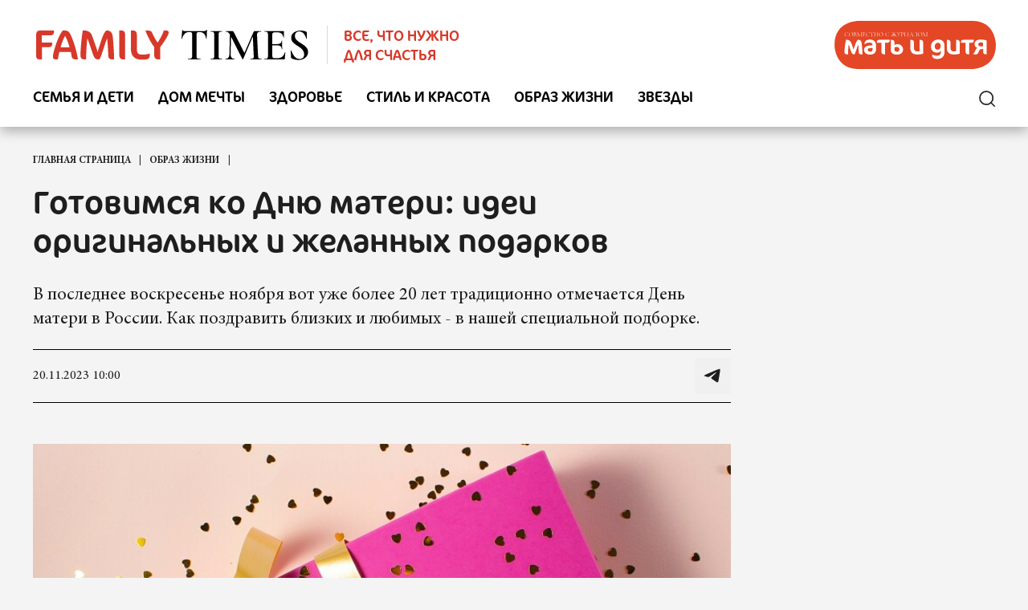

--- FILE ---
content_type: text/html; charset=UTF-8
request_url: https://family-times.ru/pleasure/297605-gotovimsya-ko-dnyu-materi-idei-originalnyh-i-zhelannyh-podarkov
body_size: 69295
content:

<!DOCTYPE html>
<html lang="ru-RU">

<head>
    <meta charset="UTF-8" />
    <meta name="viewport" content="width=device-width,minimum-scale=1.0,maximum-scale=1.0,initial-scale=1.0" />
    <meta name="csrf-param" content="_csrf-frontend">
<meta name="csrf-token" content="nNvBnFrA_kqJKKPzmVf05TX-SIXzXzfDCl9yY2n8pbvYg_SqLJrJM9tA05Lob6WIYa8Hs5EWBI5SDB8oW6ju9g==">
    <meta http-equiv="Content-Type" content="text/html; charset=utf-8" />
    <meta name="google-site-verification" content="0utzLIKGmlRTBn3Ch5h0pATxwxsVAW7GeGXXbeO5Y2s" />
    <meta name="yandex-verification" content="464e67d12e625da8" />
    <meta http-equiv="x-dns-prefetch-control" content="on" />

    <link rel="apple-touch-icon" sizes="120x120" href="/img/system/apple-touch-icon.png">
    <link rel="icon" type="image/png" sizes="32x32" href="/img/system/favicon-32x32.png">
    <link rel="icon" type="image/png" sizes="16x16" href="/img/system/favicon-16x16.png">
    <link rel="manifest" href="/site.webmanifest">
    <link rel="mask-icon" href="/img/system/safari-pinned-tab.svg" color="#5bbad5">
    <link rel="shortcut icon" href="/img/system/favicon.ico">
    <meta name="msapplication-TileColor" content="#da532c">
    <meta name="msapplication-config" content="/img/system/browserconfig.xml">
    <meta name="theme-color" content="#ffffff">

    <meta property="fb:pages" content="107583709307238" />
    <title>Готовимся ко Дню матери: идеи оригинальных и желанных подарков</title>
    <meta name="description" content="В последнее воскресенье ноября вот уже более 20 лет традиционно отмечается День матери в России. Как поздравить близких и любимых - в нашей специал...">
<meta name="keywords" content="Family Times">
<meta property="og:title" content="Готовимся ко Дню матери: идеи оригинальных и желанных подарков">
<meta property="og:description" content="В последнее воскресенье ноября вот уже более 20 лет традиционно отмечается День матери в России. Как поздравить близких и любимых - в нашей специальной подборке.">
<meta property="og:image" content="https://family-times.ru/images/cache/2023/11/20/resize_1200_630_true_crop_3373_1897_0_216_q90_1567854_425da4d3b4f6463ba15e0acee.jpeg">
<meta property="article:author" content="https://www.facebook.com/">
<meta name="article:publisher" content="family-times.ru">
<meta name="apple-itunes-app" content="family-times.ru">
<meta name="dcterms.dateCopyrighted" content="Mon, 20 Nov 2023 10:00:00 +0300">
<meta property="og:site_name" content="Family Times">
<meta property="fb:app_id" content="107583709307238">
<meta property="title" content="Готовимся ко Дню матери: идеи оригинальных и желанных подарков">
<meta property="og:url" content="https://family-times.ru/pleasure/297605-gotovimsya-ko-dnyu-materi-idei-originalnyh-i-zhelannyh-podarkov">
<meta property="og:type" content="article">
<meta property="og:image:type" content="image/jpeg">
<link href="https://family-times.ru/pleasure/297605-gotovimsya-ko-dnyu-materi-idei-originalnyh-i-zhelannyh-podarkov" rel="canonical">
<link href="/css/styles.min.css?t=1695654250" rel="stylesheet">    <script>
    window.yaContextCb = window.yaContextCb || []
</script>
<script src="https://yandex.ru/ads/system/context.js" async></script>

<!-- Yandex.Metrika counter -->
<script type="text/javascript" >
    (function(m,e,t,r,i,k,a){m[i]=m[i]||function(){(m[i].a=m[i].a||[]).push(arguments)};
        m[i].l=1*new Date();
        for (var j = 0; j < document.scripts.length; j++) {if (document.scripts[j].src === r) { return; }}
        k=e.createElement(t),a=e.getElementsByTagName(t)[0],k.async=1,k.src=r,a.parentNode.insertBefore(k,a)})
    (window, document, "script", "https://mc.yandex.ru/metrika/tag.js", "ym");

    ym(91435618, "init", {
        clickmap:true,
        trackLinks:true,
        accurateTrackBounce:true,
        webvisor:true
    });
</script>
<noscript><div><img src="https://mc.yandex.ru/watch/91435618" style="position:absolute; left:-9999px;" alt="" /></div></noscript>
<!-- /Yandex.Metrika counter -->
<!-- Google tag (gtag.js) -->
<script async src="https://www.googletagmanager.com/gtag/js?id=G-WDVWTZ5LB0"></script>
<script>
    window.dataLayer = window.dataLayer || [];
    function gtag(){dataLayer.push(arguments);}
    gtag('js', new Date());

    gtag('config', 'G-WDVWTZ5LB0');
</script>

<!-- Google tag (gtag.js) -->
<script async src="https://www.googletagmanager.com/gtag/js?id=UA-250385507-1"></script>
<script>
    window.dataLayer = window.dataLayer || [];
    function gtag(){dataLayer.push(arguments);}
    gtag('js', new Date());

    gtag('config', 'UA-250385507-1');
</script>

    </head>

<body >
    <div class="container">
    <div class="row">
                <div class="top-bn d-none d-sm-flex billboard">
            <!--AdFox START-->
            <!--yandex_family-times-->
            <!--Площадка: family-times / * / *-->
            <!--Тип баннера: Billboard-->
            <!--Расположение: верх страницы-->
            <div id="adfox_166720517746581166_25022"></div>
            <script>
                window.yaContextCb.push(()=>{
                    Ya.adfoxCode.createScroll({
                        ownerId: 712509,
                        containerId: 'adfox_166720517746581166_25022',
                        params: {
                            pp: 'g',
                            ps: 'gbdy',
                            p2: 'hxeb'
                        },
                        onRender: function() {
                            document.getElementById('adfox_166720517746581166_25022').parentNode.classList.add('loaded');
                        }
                    })
                })
            </script>

        </div>
            </div>
</div>
                        <header class="main-header">
    <div class="container d-flex d-lg-block justify-content-between align-items-center">
        <div class="row justify-content-between align-items-center position-relative mb-lg-3 w-100 w-lg-auto flex-nowrap">
            <div class="col-2 col-lg-1 d-flex d-lg-none ps-2 pe-0">
                <div class="burger-button js-toggle" data-target="header">
                    <div class="burger" ></div>
                </div>
            </div>
            <div class="col-10 col-md-10 col-lg-8 d-flex align-items-center ms-0 me-auto justify-content-center justify-content-md-start">
                <div class="logo">
                                            <a href="/">
                            <svg class="ui-icon icon--logo2">
    <use xlink:href="/img/sprite/sprite.svg#svg--logo2"></use>
</svg>
                        </a>
                                    </div>
                <div class="logo-slogan">
                    Все, что нужно для счастья
                </div>
            </div>
            <div class="col-4 logo-vendor">
                <a href="https://mamadeti.ru/journals/" target="_blank">
                    <img src="/img/logo-partner2.svg" alt="Мать и Дитя" title="Мать и дитя">
                </a>
            </div>
        </div>
        <div class="row justify-content-between align-items-end mobile-button">
            <div class="col-11 d-block">
                <div class="menu-content">
                    <div class="block-links">
    <a class="pointlink " href="/family">Семья и дети</a>
    <a class="pointlink " href="/home">Дом мечты</a>
    <a class="pointlink " href="/health">Здоровье</a>
    <a class="pointlink " href="/style-and-beauty">Стиль и красота</a>
    <a class="pointlink " href="/pleasure">Образ жизни</a>
    <a class="pointlink " href="/celebrities">Звезды</a>
</div>
                </div>
            </div>
            <div class="col-1 text-right">
                <div class="header-menu-search" id="header-search">
    <div class="search-content">
        <div class="search-headline">
            <div class="x-form-menu close-btn js-close-btn" data-target="#header-search">
                <svg class="ui-icon icon--icon-close">
    <use xlink:href="/img/sprite/sprite.svg#svg--icon-close"></use>
</svg>
            </div>
        </div>
        <form action="/search/" accept-charset="UTF-8" method="get">
            <input type="text" maxlength="128" name="searchString" placeholder="Введите слово для поиска" value="" title="" class="">
            <button type="submit" name="" value="" class="">
                <svg class="ui-icon icon--icon-search">
    <use xlink:href="/img/sprite/sprite.svg#svg--icon-search"></use>
</svg>
            </button>
            <div class="fake-submit"></div>
        </form>
    </div>
</div>
<div class="header-search js-toggle c-pointer" data-target="#header-search">
    <svg class="ui-icon icon--icon-search">
    <use xlink:href="/img/sprite/sprite.svg#svg--icon-search"></use>
</svg>
</div>
            </div>
        </div>
    </div>
</header>
                <div class="container">
                    <div class="row">
                        <div class="col page-content">
                            
<div class="js-scroll-container" data-next-article-url="https://family-times.ru/pleasure/297600-vodnoe-carstvo-kak-obustroit-vannuyu-komnatu-rebenka">
    <div class="content detail-page" itemscope itemtype="http://schema.org/Article">
    <meta itemprop="dateModified" content="2023-11-20" />
    <meta itemscope itemprop="mainEntityOfPage" itemType="https://schema.org/WebPage" itemid=" https://family-times.ru/pleasure/297605-gotovimsya-ko-dnyu-materi-idei-originalnyh-i-zhelannyh-podarkov" />
    <div class="article-block-material_container">
        <div class="article-block-material" id="container_top_297605">

            <div class="d-flex content-wrapper">
                <div class="block-left content">

                    <div id="node_content_297605" class="ok-material ">
                        <div class="headline-panel">
                            <div class="section-name" itemprop="articleSection">
                                <ul itemscope itemtype="https://schema.org/BreadcrumbList">
                                    <li itemprop="itemListElement" itemscope itemtype="https://schema.org/ListItem">
                                        <a itemprop="item" href="/">
                                            <span itemprop="name">Главная страница</span>
                                        </a>
                                    </li>
                                                                            <li itemprop="itemListElement" itemscope itemtype="https://schema.org/ListItem">
                                            <a itemprop="item" href="/pleasure">
                                                <span itemprop="name">Образ жизни</span>
                                            </a>
                                            <meta itemprop="position" content="2" />
                                        </li>
                                                                    </ul>
                            </div>
                            <div class="ok-material-socNetworks">

    <a class="vk_share vkontakte" href="#" onclick="window.open('http://vk.com/share.php?url=https%3A%2F%2Ffamily-times.ru%2Fpleasure%2F297605-gotovimsya-ko-dnyu-materi-idei-originalnyh-i-zhelannyh-podarkov%3Futm_medium%3Dsocial%26utm_source%3D&title=%D0%93%D0%BE%D1%82%D0%BE%D0%B2%D0%B8%D0%BC%D1%81%D1%8F+%D0%BA%D0%BE+%D0%94%D0%BD%D1%8E+%D0%BC%D0%B0%D1%82%D0%B5%D1%80%D0%B8%3A+%D0%B8%D0%B4%D0%B5%D0%B8+%D0%BE%D1%80%D0%B8%D0%B3%D0%B8%D0%BD%D0%B0%D0%BB%D1%8C%D0%BD%D1%8B%D1%85+%D0%B8+%D0%B6%D0%B5%D0%BB%D0%B0%D0%BD%D0%BD%D1%8B%D1%85+%D0%BF%D0%BE%D0%B4%D0%B0%D1%80%D0%BA%D0%BE%D0%B2', '_blank', 'scrollbars=0, resizable=1, menubar=0, left=100, top=100, width=550, height=440, toolbar=0, status=0');return false" >
        <span class="vk_share b-share-icon"></span>
    </a>

    <a class="ok_share ok" href="#" onclick="window.open('https://connect.ok.ru/offer?url=https%3A%2F%2Ffamily-times.ru%2Fpleasure%2F297605-gotovimsya-ko-dnyu-materi-idei-originalnyh-i-zhelannyh-podarkov%3Futm_medium%3Dsocial%26utm_source%3D', '_blank', 'scrollbars=0, resizable=1, menubar=0, left=100, top=100, width=550, height=440, toolbar=0, status=0');return false">
        <span class="ok_share b-share-icon"></span>
    </a>
</div>
<div class="ok-material-socNetworks-for-mobile">

    <a class="vk_share vkontakte" href="http://vk.com/share.php?title=%D0%93%D0%BE%D1%82%D0%BE%D0%B2%D0%B8%D0%BC%D1%81%D1%8F+%D0%BA%D0%BE+%D0%94%D0%BD%D1%8E+%D0%BC%D0%B0%D1%82%D0%B5%D1%80%D0%B8%3A+%D0%B8%D0%B4%D0%B5%D0%B8+%D0%BE%D1%80%D0%B8%D0%B3%D0%B8%D0%BD%D0%B0%D0%BB%D1%8C%D0%BD%D1%8B%D1%85+%D0%B8+%D0%B6%D0%B5%D0%BB%D0%B0%D0%BD%D0%BD%D1%8B%D1%85+%D0%BF%D0%BE%D0%B4%D0%B0%D1%80%D0%BA%D0%BE%D0%B2&url=https%3A%2F%2Ffamily-times.ru%2Fpleasure%2F297605-gotovimsya-ko-dnyu-materi-idei-originalnyh-i-zhelannyh-podarkov%3Futm_medium%3Dsocial%26utm_source%3D"></a>

    <a class="ok_share ok" href="https://connect.ok.ru/offer?url=https%3A%2F%2Ffamily-times.ru%2Fpleasure%2F297605-gotovimsya-ko-dnyu-materi-idei-originalnyh-i-zhelannyh-podarkov%3Futm_medium%3Dsocial%26utm_source%3D"></a>
</div>
                        </div>
                    </div>

                    <h1 class="" itemprop="headline">
                        Готовимся ко Дню матери: идеи оригинальных и желанных подарков                    </h1>
                    <div class="subtitle" itemprop="description">
                        <p>В последнее воскресенье ноября вот уже более 20 лет традиционно отмечается День матери в России. Как поздравить близких и любимых - в нашей специальной подборке.</p>
                    </div>
                                        <div class="article-annotation">
                        <div class="author-panel">
                                                        <div class="date" itemprop="datePublished" content="2023-11-20">
                                20.11.2023 10:00                            </div>
                        </div>
                        <div class="social-panel">
            <a href="https://telegram.me/share/url?url=https://family-times.ru/pleasure/297605-gotovimsya-ko-dnyu-materi-idei-originalnyh-i-zhelannyh-podarkov&text=Готовимся ко Дню матери: идеи оригинальных и желанных подарков" class="social-icon color-tg  icon-tg color-hover" rel="nofollow noopener noreferrer">
                            <svg class="ui-icon icon--icon-tg">
    <use xlink:href="/img/sprite/sprite.svg#svg--icon-tg"></use>
</svg>
                    </a>
    </div>
                    </div>

                                            <div class="ok-material-img-box first-pic">
                            <span class="item-pic" itemprop="image" itemscope itemtype="http://schema.org/ImageObject">
                                <a itemprop="url" itemprop="image" href="https://family-times.ru/images/cache/2023/11/20/fit_795_547_false_crop_3373_1896_0_154_q90_1567854_425da4d3b4f6463ba15e0acee.jpeg">
                                    <img src="https://family-times.ru/images/cache/2023/11/20/fit_795_547_false_crop_3373_1896_0_154_q90_1567854_425da4d3b4f6463ba15e0acee.jpeg" width="795" height="547">
                                    <meta itemprop="width" content="795">
                                    <meta itemprop="height" content="547">
                                </a>
                            </span>
                                                            <span class="item-source-right"> Unsplash</span>
                                                        
                        </div>
                    
                                        <div class="content-layer">
                        <span itemprop="articleBody">
                            <div 968968996=''>                <div class="page-swiper swiper-container js-gallery-swiper js-page-gallery" id="fullscreen_1567839">
            <div class="swiper-wrapper">
                                        <div class="media-element-container  swiper-slide">
                    <a href="https://family-times.ru/images/cache/2023/11/20/heighten_527_q90_1567839_24a72c36625125a126c4573e8.jpeg" title=". &#1058;&#1088;&#1077;&#1085;&#1095;, Lime" class="gallery-item js-gallery-item" data-slide-name="pic_1567839">
                        <span class="item-pic">
                            <img src="https://family-times.ru/images/cache/2023/11/20/heighten_527_q90_1567839_24a72c36625125a126c4573e8.jpeg" alt="" title=". &#1058;&#1088;&#1077;&#1085;&#1095;, Lime" class="">
                            <span class="loupe"></span>
                        </span>
                    </a>
                                            <span class="item-source-right">&#1040;&#1088;&#1093;&#1080;&#1074; &#1087;&#1088;&#1077;&#1089;&#1089;-&#1089;&#1083;&#1091;&#1078;&#1073;&#1099;</span>
                                                                <span class="caption item-source">. &#1058;&#1088;&#1077;&#1085;&#1095;, Lime</span>
                    
                </div>

                            <div class="media-element-container  swiper-slide">
                    <a href="https://family-times.ru/images/cache/2023/11/20/heighten_527_q90_1567844_3a6be1e7bacf8cb33fcba9224.jpeg" title=". &#1057;&#1074;&#1080;&#1090;&#1077;&#1088;, Maltseva Style" class="gallery-item js-gallery-item" data-slide-name="pic_1567844">
                        <span class="item-pic">
                            <img src="https://family-times.ru/images/cache/2023/11/20/heighten_527_q90_1567844_3a6be1e7bacf8cb33fcba9224.jpeg" alt="" title=". &#1057;&#1074;&#1080;&#1090;&#1077;&#1088;, Maltseva Style" class="">
                            <span class="loupe"></span>
                        </span>
                    </a>
                                            <span class="item-source-right">&#1040;&#1088;&#1093;&#1080;&#1074; &#1087;&#1088;&#1077;&#1089;&#1089;-&#1089;&#1083;&#1091;&#1078;&#1073;&#1099;</span>
                                                                <span class="caption item-source">. &#1057;&#1074;&#1080;&#1090;&#1077;&#1088;, Maltseva Style</span>
                    
                </div>

                            <div class="media-element-container  swiper-slide">
                    <a href="https://family-times.ru/images/cache/2023/11/20/heighten_527_q90_1567843_2740172fb6dbe59afc47cf9ec.jpeg" title=". &#1050;&#1091;&#1088;&#1090;&#1082;&#1072;,  Patrizia Pepe" class="gallery-item js-gallery-item" data-slide-name="pic_1567843">
                        <span class="item-pic">
                            <img src="https://family-times.ru/images/cache/2023/11/20/heighten_527_q90_1567843_2740172fb6dbe59afc47cf9ec.jpeg" alt="" title=". &#1050;&#1091;&#1088;&#1090;&#1082;&#1072;,  Patrizia Pepe" class="">
                            <span class="loupe"></span>
                        </span>
                    </a>
                                            <span class="item-source-right">&#1040;&#1088;&#1093;&#1080;&#1074; &#1087;&#1088;&#1077;&#1089;&#1089;-&#1089;&#1083;&#1091;&#1078;&#1073;&#1099;</span>
                                                                <span class="caption item-source">. &#1050;&#1091;&#1088;&#1090;&#1082;&#1072;,  Patrizia Pepe</span>
                    
                </div>

                            <div class="media-element-container  swiper-slide">
                    <a href="https://family-times.ru/images/cache/2023/11/20/heighten_527_q90_1567835_f0758c8ad8da5b098e9cc09b0.jpeg" title="&#1046;&#1072;&#1082;&#1077;&#1090;,  Max Mara" class="gallery-item js-gallery-item" data-slide-name="pic_1567835">
                        <span class="item-pic">
                            <img src="https://family-times.ru/images/cache/2023/11/20/heighten_527_q90_1567835_f0758c8ad8da5b098e9cc09b0.jpeg" alt="" title="&#1046;&#1072;&#1082;&#1077;&#1090;,  Max Mara" class="">
                            <span class="loupe"></span>
                        </span>
                    </a>
                                            <span class="item-source-right">&#1040;&#1088;&#1093;&#1080;&#1074; &#1087;&#1088;&#1077;&#1089;&#1089;-&#1089;&#1083;&#1091;&#1078;&#1073;&#1099;</span>
                                                                <span class="caption item-source">&#1046;&#1072;&#1082;&#1077;&#1090;,  Max Mara</span>
                    
                </div>

                            <div class="media-element-container  swiper-slide">
                    <a href="https://family-times.ru/images/cache/2023/11/20/heighten_527_q90_1567834_c33f23985b58674302c7008f8.jpeg" title="&#1070;&#1073;&#1082;&#1072;,  Lime" class="gallery-item js-gallery-item" data-slide-name="pic_1567834">
                        <span class="item-pic">
                            <img src="https://family-times.ru/images/cache/2023/11/20/heighten_527_q90_1567834_c33f23985b58674302c7008f8.jpeg" alt="" title="&#1070;&#1073;&#1082;&#1072;,  Lime" class="">
                            <span class="loupe"></span>
                        </span>
                    </a>
                                            <span class="item-source-right">&#1040;&#1088;&#1093;&#1080;&#1074; &#1087;&#1088;&#1077;&#1089;&#1089;-&#1089;&#1083;&#1091;&#1078;&#1073;&#1099;</span>
                                                                <span class="caption item-source">&#1070;&#1073;&#1082;&#1072;,  Lime</span>
                    
                </div>

                            <div class="media-element-container  swiper-slide">
                    <a href="https://family-times.ru/images/cache/2023/11/20/heighten_527_q90_1567856_e6853a823a8eafd3b26bc1691.jpeg" title="&#1044;&#1078;&#1080;&#1085;&#1089;&#1099;,  Love Republic" class="gallery-item js-gallery-item" data-slide-name="pic_1567856">
                        <span class="item-pic">
                            <img src="https://family-times.ru/images/cache/2023/11/20/heighten_527_q90_1567856_e6853a823a8eafd3b26bc1691.jpeg" alt="" title="&#1044;&#1078;&#1080;&#1085;&#1089;&#1099;,  Love Republic" class="">
                            <span class="loupe"></span>
                        </span>
                    </a>
                                            <span class="item-source-right">&#1040;&#1088;&#1093;&#1080;&#1074; &#1087;&#1088;&#1077;&#1089;&#1089;-&#1089;&#1083;&#1091;&#1078;&#1073;&#1099;</span>
                                                                <span class="caption item-source">&#1044;&#1078;&#1080;&#1085;&#1089;&#1099;,  Love Republic</span>
                    
                </div>

                                    </div>
            <div class="controls">
                <div class="controls-button button-prev">
                    <svg class="ui-icon icon--arrow">
    <use xlink:href="/img/sprite/sprite.svg#svg--arrow"></use>
</svg>
                </div>
                <div class="controls-button button-next">
                    <svg class="ui-icon icon--arrow">
    <use xlink:href="/img/sprite/sprite.svg#svg--arrow"></use>
</svg>
                </div>
            </div>
            <div class="swiper-pagination custom-swiper-pagination"></div>
        </div>
    </div><!--adv_after_paragraph-->  <!--position_paragraph_1--> <p></p><!--adv_after_paragraph-->  <!--position_paragraph_2--> <div 88102987=''>                <div class="page-swiper swiper-container js-gallery-swiper js-page-gallery" id="fullscreen_1567840">
            <div class="swiper-wrapper">
                                        <div class="media-element-container  swiper-slide">
                    <a href="https://family-times.ru/images/cache/2023/11/20/heighten_527_q90_1567840_9c636198e755e7e361259ac9f.jpeg" title="&#1057;&#1091;&#1084;&#1082;&#1072;, Coccinelle" class="gallery-item js-gallery-item" data-slide-name="pic_1567840">
                        <span class="item-pic">
                            <img src="https://family-times.ru/images/cache/2023/11/20/heighten_527_q90_1567840_9c636198e755e7e361259ac9f.jpeg" alt="" title="&#1057;&#1091;&#1084;&#1082;&#1072;, Coccinelle" class="">
                            <span class="loupe"></span>
                        </span>
                    </a>
                                            <span class="item-source-right">&#1040;&#1088;&#1093;&#1080;&#1074; &#1087;&#1088;&#1077;&#1089;&#1089;-&#1089;&#1083;&#1091;&#1078;&#1073;&#1099;</span>
                                                                <span class="caption item-source">&#1057;&#1091;&#1084;&#1082;&#1072;, Coccinelle</span>
                    
                </div>

                            <div class="media-element-container  swiper-slide">
                    <a href="https://family-times.ru/images/cache/2023/11/20/heighten_527_q90_1567838_0582f8044090b77a3f06f2bd7.jpeg" title="&#1057;&#1091;&#1084;&#1082;&#1072;, Neous" class="gallery-item js-gallery-item" data-slide-name="pic_1567838">
                        <span class="item-pic">
                            <img src="https://family-times.ru/images/cache/2023/11/20/heighten_527_q90_1567838_0582f8044090b77a3f06f2bd7.jpeg" alt="" title="&#1057;&#1091;&#1084;&#1082;&#1072;, Neous" class="">
                            <span class="loupe"></span>
                        </span>
                    </a>
                                            <span class="item-source-right">&#1040;&#1088;&#1093;&#1080;&#1074; &#1087;&#1088;&#1077;&#1089;&#1089;-&#1089;&#1083;&#1091;&#1078;&#1073;&#1099;</span>
                                                                <span class="caption item-source">&#1057;&#1091;&#1084;&#1082;&#1072;, Neous</span>
                    
                </div>

                            <div class="media-element-container  swiper-slide">
                    <a href="https://family-times.ru/images/cache/2023/11/20/heighten_527_q90_1567836_b879b73c8dff5b97651745c63.jpeg" title=". &#1057;&#1072;&#1073;&#1086;,  Isabel Marant" class="gallery-item js-gallery-item" data-slide-name="pic_1567836">
                        <span class="item-pic">
                            <img src="https://family-times.ru/images/cache/2023/11/20/heighten_527_q90_1567836_b879b73c8dff5b97651745c63.jpeg" alt="" title=". &#1057;&#1072;&#1073;&#1086;,  Isabel Marant" class="">
                            <span class="loupe"></span>
                        </span>
                    </a>
                                            <span class="item-source-right">&#1040;&#1088;&#1093;&#1080;&#1074; &#1087;&#1088;&#1077;&#1089;&#1089;-&#1089;&#1083;&#1091;&#1078;&#1073;&#1099;</span>
                                                                <span class="caption item-source">. &#1057;&#1072;&#1073;&#1086;,  Isabel Marant</span>
                    
                </div>

                            <div class="media-element-container  swiper-slide">
                    <a href="https://family-times.ru/images/cache/2023/11/20/heighten_527_q90_1567855_c4f0ae2df399e529192534c1c.jpeg" title="&#1041;&#1086;&#1090;&#1080;&#1083;&#1100;&#1086;&#1085;&#1099;, Ekonika" class="gallery-item js-gallery-item" data-slide-name="pic_1567855">
                        <span class="item-pic">
                            <img src="https://family-times.ru/images/cache/2023/11/20/heighten_527_q90_1567855_c4f0ae2df399e529192534c1c.jpeg" alt="" title="&#1041;&#1086;&#1090;&#1080;&#1083;&#1100;&#1086;&#1085;&#1099;, Ekonika" class="">
                            <span class="loupe"></span>
                        </span>
                    </a>
                                            <span class="item-source-right">&#1040;&#1088;&#1093;&#1080;&#1074; &#1087;&#1088;&#1077;&#1089;&#1089;-&#1089;&#1083;&#1091;&#1078;&#1073;&#1099;</span>
                                                                <span class="caption item-source">&#1041;&#1086;&#1090;&#1080;&#1083;&#1100;&#1086;&#1085;&#1099;, Ekonika</span>
                    
                </div>

                                    </div>
            <div class="controls">
                <div class="controls-button button-prev">
                    <svg class="ui-icon icon--arrow">
    <use xlink:href="/img/sprite/sprite.svg#svg--arrow"></use>
</svg>
                </div>
                <div class="controls-button button-next">
                    <svg class="ui-icon icon--arrow">
    <use xlink:href="/img/sprite/sprite.svg#svg--arrow"></use>
</svg>
                </div>
            </div>
            <div class="swiper-pagination custom-swiper-pagination"></div>
        </div>
    </div><!--adv_after_paragraph-->  <!--position_paragraph_3--> <p></p><!--adv_after_paragraph-->  <!--position_paragraph_4--> <div 3892430668=''>                <div class="page-swiper swiper-container js-gallery-swiper js-page-gallery" id="fullscreen_1567847">
            <div class="swiper-wrapper">
                                        <div class="media-element-container  swiper-slide">
                    <a href="https://family-times.ru/images/cache/2023/11/20/q90_1567847_c16bf208602da28856ee197f3.jpeg" title="&#1057;&#1077;&#1088;&#1100;&#1075;&#1080;-&#1087;&#1091;&#1089;&#1077;&#1090;&#1099; &#171;&#1050;&#1083;&#1072;&#1089;&#1089;&#1080; - &#1082;&#1072;&#187; &#1089; &#1089;&#1077;&#1088;..." class="gallery-item js-gallery-item" data-slide-name="pic_1567847">
                        <span class="item-pic">
                            <img src="https://family-times.ru/images/cache/2023/11/20/q90_1567847_c16bf208602da28856ee197f3.jpeg" alt="" title="&#1057;&#1077;&#1088;&#1100;&#1075;&#1080;-&#1087;&#1091;&#1089;&#1077;&#1090;&#1099; &#171;&#1050;&#1083;&#1072;&#1089;&#1089;&#1080; - &#1082;&#1072;&#187; &#1089; &#1089;&#1077;&#1088;..." class="">
                            <span class="loupe"></span>
                        </span>
                    </a>
                                            <span class="item-source-right">&#1040;&#1088;&#1093;&#1080;&#1074; &#1087;&#1088;&#1077;&#1089;&#1089;-&#1089;&#1083;&#1091;&#1078;&#1073;&#1099;</span>
                                                                <span class="caption item-source">&#1057;&#1077;&#1088;&#1100;&#1075;&#1080;-&#1087;&#1091;&#1089;&#1077;&#1090;&#1099; &#171;&#1050;&#1083;&#1072;&#1089;&#1089;&#1080; &mdash; &#1082;&#1072;&#187; &#1089; &#1089;&#1077;&#1088;&#1090;&#1080;&#1092;&#1080;&#1094;&#1080;&#1088;&#1086;&#1074;&#1072;&#1085;&#1085;&#1099;&#1084;&#1080;  &#1073;&#1088;&#1080;&#1083;&#1083;&#1080;&#1072;&#1085;&#1090;&#1072;&#1084;&#1080;, Lavivion</span>
                    
                </div>

                            <div class="media-element-container  swiper-slide">
                    <a href="https://family-times.ru/images/cache/2023/11/20/heighten_527_q90_1567845_5f50dcd3be8a32d9988b7fe43.jpeg" title="&#1050;&#1088;&#1077;&#1089;&#1090;&#1080;&#1082; &#1089; &#1073;&#1088;&#1080;&#1083;&#1083;&#1080;&#1072;&#1085;&#1090;&#1072;&#1084;&#1080;, Lavivion" class="gallery-item js-gallery-item" data-slide-name="pic_1567845">
                        <span class="item-pic">
                            <img src="https://family-times.ru/images/cache/2023/11/20/heighten_527_q90_1567845_5f50dcd3be8a32d9988b7fe43.jpeg" alt="" title="&#1050;&#1088;&#1077;&#1089;&#1090;&#1080;&#1082; &#1089; &#1073;&#1088;&#1080;&#1083;&#1083;&#1080;&#1072;&#1085;&#1090;&#1072;&#1084;&#1080;, Lavivion" class="">
                            <span class="loupe"></span>
                        </span>
                    </a>
                                            <span class="item-source-right">&#1040;&#1088;&#1093;&#1080;&#1074; &#1087;&#1088;&#1077;&#1089;&#1089;-&#1089;&#1083;&#1091;&#1078;&#1073;&#1099;</span>
                                                                <span class="caption item-source">&#1050;&#1088;&#1077;&#1089;&#1090;&#1080;&#1082; &#1089; &#1073;&#1088;&#1080;&#1083;&#1083;&#1080;&#1072;&#1085;&#1090;&#1072;&#1084;&#1080;, Lavivion </span>
                    
                </div>

                            <div class="media-element-container  swiper-slide">
                    <a href="https://family-times.ru/images/cache/2023/11/20/q90_1567850_749b7e8a78a49cb10ea27836a.jpeg" title="&#1057;&#1086;&#1083;&#1085;&#1094;&#1077;&#1079;&#1072;&#1097;&#1080;&#1090;&#1085;&#1099;&#1077; &#1086;&#1095;&#1082;&#1080;, Jacquemus" class="gallery-item js-gallery-item" data-slide-name="pic_1567850">
                        <span class="item-pic">
                            <img src="https://family-times.ru/images/cache/2023/11/20/q90_1567850_749b7e8a78a49cb10ea27836a.jpeg" alt="" title="&#1057;&#1086;&#1083;&#1085;&#1094;&#1077;&#1079;&#1072;&#1097;&#1080;&#1090;&#1085;&#1099;&#1077; &#1086;&#1095;&#1082;&#1080;, Jacquemus" class="">
                            <span class="loupe"></span>
                        </span>
                    </a>
                                            <span class="item-source-right">&#1040;&#1088;&#1093;&#1080;&#1074; &#1087;&#1088;&#1077;&#1089;&#1089;-&#1089;&#1083;&#1091;&#1078;&#1073;&#1099;</span>
                                                                <span class="caption item-source">&#1057;&#1086;&#1083;&#1085;&#1094;&#1077;&#1079;&#1072;&#1097;&#1080;&#1090;&#1085;&#1099;&#1077; &#1086;&#1095;&#1082;&#1080;, Jacquemus</span>
                    
                </div>

                            <div class="media-element-container  swiper-slide">
                    <a href="https://family-times.ru/images/cache/2023/11/20/heighten_527_q90_1567851_f3ff6c04a66d43a2d11f189fc.jpeg" title="&#1057;&#1082;&#1083;&#1072;&#1076;&#1085;&#1086;&#1081; &#1079;&#1086;&#1085;&#1090;, Moschino" class="gallery-item js-gallery-item" data-slide-name="pic_1567851">
                        <span class="item-pic">
                            <img src="https://family-times.ru/images/cache/2023/11/20/heighten_527_q90_1567851_f3ff6c04a66d43a2d11f189fc.jpeg" alt="" title="&#1057;&#1082;&#1083;&#1072;&#1076;&#1085;&#1086;&#1081; &#1079;&#1086;&#1085;&#1090;, Moschino" class="">
                            <span class="loupe"></span>
                        </span>
                    </a>
                                            <span class="item-source-right">&#1040;&#1088;&#1093;&#1080;&#1074; &#1087;&#1088;&#1077;&#1089;&#1089;-&#1089;&#1083;&#1091;&#1078;&#1073;&#1099;</span>
                                                                <span class="caption item-source">&#1057;&#1082;&#1083;&#1072;&#1076;&#1085;&#1086;&#1081; &#1079;&#1086;&#1085;&#1090;, Moschino</span>
                    
                </div>

                            <div class="media-element-container  swiper-slide">
                    <a href="https://family-times.ru/images/cache/2023/11/20/heighten_527_q90_1567848_7a8005449bc36e9ada35c04c9.jpeg" title="&#1058;&#1091;&#1072;&#1083;&#1077;&#1090;&#1085;&#1072;&#1103; &#1074;&#1086;&#1076;&#1072; &#1053;&#1077;&#1088;&#1086;&#1083;&#1080;  &#1080; &#1054;&#1088;&#1093;&#1080;&#1076;&#1077;..." class="gallery-item js-gallery-item" data-slide-name="pic_1567848">
                        <span class="item-pic">
                            <img src="https://family-times.ru/images/cache/2023/11/20/heighten_527_q90_1567848_7a8005449bc36e9ada35c04c9.jpeg" alt="" title="&#1058;&#1091;&#1072;&#1083;&#1077;&#1090;&#1085;&#1072;&#1103; &#1074;&#1086;&#1076;&#1072; &#1053;&#1077;&#1088;&#1086;&#1083;&#1080;  &#1080; &#1054;&#1088;&#1093;&#1080;&#1076;&#1077;..." class="">
                            <span class="loupe"></span>
                        </span>
                    </a>
                                            <span class="item-source-right">&#1040;&#1088;&#1093;&#1080;&#1074; &#1087;&#1088;&#1077;&#1089;&#1089;-&#1089;&#1083;&#1091;&#1078;&#1073;&#1099;</span>
                                                                <span class="caption item-source">&#1058;&#1091;&#1072;&#1083;&#1077;&#1090;&#1085;&#1072;&#1103; &#1074;&#1086;&#1076;&#1072; &#1053;&#1077;&#1088;&#1086;&#1083;&#1080;  &#1080; &#1054;&#1088;&#1093;&#1080;&#1076;&#1077;&#1103;, &#1082;&#1086;&#1083;&#1083;&#1077;&#1082;&#1094;&#1080;&#1103; Eau Intense, &#1051;'&#1054;&#1082;&#1089;&#1080;&#1090;&#1072;&#1085;</span>
                    
                </div>

                            <div class="media-element-container  swiper-slide">
                    <a href="https://family-times.ru/images/cache/2023/11/20/q90_1567852_441555a8c03e42e1a3826a8c0.jpeg" title="&#1055;&#1072;&#1083;&#1077;&#1090;&#1082;&#1072; &#1090;&#1077;&#1085;&#1077;&#1081; &#1076;&#1083;&#1103; &#1074;&#1077;&#1082; Slim Palette 3D Effects, Pupa" class="gallery-item js-gallery-item" data-slide-name="pic_1567852">
                        <span class="item-pic">
                            <img src="https://family-times.ru/images/cache/2023/11/20/q90_1567852_441555a8c03e42e1a3826a8c0.jpeg" alt="" title="&#1055;&#1072;&#1083;&#1077;&#1090;&#1082;&#1072; &#1090;&#1077;&#1085;&#1077;&#1081; &#1076;&#1083;&#1103; &#1074;&#1077;&#1082; Slim Palette 3D Effects, Pupa" class="">
                            <span class="loupe"></span>
                        </span>
                    </a>
                                            <span class="item-source-right">&#1040;&#1088;&#1093;&#1080;&#1074; &#1087;&#1088;&#1077;&#1089;&#1089;-&#1089;&#1083;&#1091;&#1078;&#1073;&#1099;</span>
                                                                <span class="caption item-source">&#1055;&#1072;&#1083;&#1077;&#1090;&#1082;&#1072; &#1090;&#1077;&#1085;&#1077;&#1081; &#1076;&#1083;&#1103; &#1074;&#1077;&#1082; Slim Palette 3D Effects, Pupa</span>
                    
                </div>

                                    </div>
            <div class="controls">
                <div class="controls-button button-prev">
                    <svg class="ui-icon icon--arrow">
    <use xlink:href="/img/sprite/sprite.svg#svg--arrow"></use>
</svg>
                </div>
                <div class="controls-button button-next">
                    <svg class="ui-icon icon--arrow">
    <use xlink:href="/img/sprite/sprite.svg#svg--arrow"></use>
</svg>
                </div>
            </div>
            <div class="swiper-pagination custom-swiper-pagination"></div>
        </div>
    </div><!--adv_after_paragraph-->  <!--position_paragraph_5--><!--adv_center--> <p></p><!--adv_after_paragraph-->  <!--position_paragraph_6--> <div 94195832=''>                <div class="page-swiper swiper-container js-gallery-swiper js-page-gallery" id="fullscreen_1567853">
            <div class="swiper-wrapper">
                                        <div class="media-element-container  swiper-slide">
                    <a href="https://family-times.ru/images/cache/2023/11/20/heighten_527_q90_1567853_e205d8f40f0f37776ab07609b.jpeg" title="&#1053;&#1072;&#1073;&#1086;&#1088; &#1073;&#1086;&#1082;&#1072;&#1083;&#1086;&#1074; &#1076;&#1083;&#1103; &#1084;&#1072;&#1088;&#1090;&#1080;&#1085;&#1080; Anna Von Lipa &#1051;&#1080;&..." class="gallery-item js-gallery-item" data-slide-name="pic_1567853">
                        <span class="item-pic">
                            <img src="https://family-times.ru/images/cache/2023/11/20/heighten_527_q90_1567853_e205d8f40f0f37776ab07609b.jpeg" alt="" title="&#1053;&#1072;&#1073;&#1086;&#1088; &#1073;&#1086;&#1082;&#1072;&#1083;&#1086;&#1074; &#1076;&#1083;&#1103; &#1084;&#1072;&#1088;&#1090;&#1080;&#1085;&#1080; Anna Von Lipa &#1051;&#1080;&..." class="">
                            <span class="loupe"></span>
                        </span>
                    </a>
                                            <span class="item-source-right">&#1040;&#1088;&#1093;&#1080;&#1074; &#1087;&#1088;&#1077;&#1089;&#1089;-&#1089;&#1083;&#1091;&#1078;&#1073;&#1099;</span>
                                                                <span class="caption item-source">&#1053;&#1072;&#1073;&#1086;&#1088; &#1073;&#1086;&#1082;&#1072;&#1083;&#1086;&#1074; &#1076;&#1083;&#1103; &#1084;&#1072;&#1088;&#1090;&#1080;&#1085;&#1080; Anna Von Lipa &#1051;&#1080;&#1086;&#1085;, &#1044;&#1086;&#1084; &#1060;&#1072;&#1088;&#1092;&#1086;&#1088;&#1072;</span>
                    
                </div>

                            <div class="media-element-container  swiper-slide">
                    <a href="https://family-times.ru/images/cache/2023/11/20/heighten_527_q90_1567849_db1cb334edb103ab3c51b4cee.jpeg" title="&#1040;&#1083;&#1100;&#1073;&#1086;&#1084; &#171;&#1057;&#1086;&#1082;&#1088;&#1086;&#1074;&#1080;&#1097;&#1072; &#1040;&#1083;&#1084;&#1072;&#1079;&#1085;&#1086;&#1075;&#1086; &#1092;&#1..." class="gallery-item js-gallery-item" data-slide-name="pic_1567849">
                        <span class="item-pic">
                            <img src="https://family-times.ru/images/cache/2023/11/20/heighten_527_q90_1567849_db1cb334edb103ab3c51b4cee.jpeg" alt="" title="&#1040;&#1083;&#1100;&#1073;&#1086;&#1084; &#171;&#1057;&#1086;&#1082;&#1088;&#1086;&#1074;&#1080;&#1097;&#1072; &#1040;&#1083;&#1084;&#1072;&#1079;&#1085;&#1086;&#1075;&#1086; &#1092;&#1..." class="">
                            <span class="loupe"></span>
                        </span>
                    </a>
                                            <span class="item-source-right">&#1040;&#1088;&#1093;&#1080;&#1074; &#1087;&#1088;&#1077;&#1089;&#1089;-&#1089;&#1083;&#1091;&#1078;&#1073;&#1099;</span>
                                                                <span class="caption item-source">&#1040;&#1083;&#1100;&#1073;&#1086;&#1084; &#171;&#1057;&#1086;&#1082;&#1088;&#1086;&#1074;&#1080;&#1097;&#1072; &#1040;&#1083;&#1084;&#1072;&#1079;&#1085;&#1086;&#1075;&#1086; &#1092;&#1086;&#1085;&#1076;&#1072; &#1056;&#1086;&#1089;&#1089;&#1080;&#1080;&#187;, &#1080;&#1079;&#1076;&#1072;&#1090;&#1077;&#1083;&#1100;&#1089;&#1090;&#1074;&#1086; &#1057;&#1083;&#1086;&#1074;&#1086;</span>
                    
                </div>

                            <div class="media-element-container  swiper-slide">
                    <a href="https://family-times.ru/images/cache/2023/11/20/heighten_527_q90_1567846_1bca0ef765ca50f67fcb28508.jpeg" title="&#1057;&#1090;&#1091;&#1083; &#171;&#1044;&#1072;&#1081;&#1085; &#1057;&#1077;&#1088;&#1099;&#1081;&#187;, Lagom Home" class="gallery-item js-gallery-item" data-slide-name="pic_1567846">
                        <span class="item-pic">
                            <img src="https://family-times.ru/images/cache/2023/11/20/heighten_527_q90_1567846_1bca0ef765ca50f67fcb28508.jpeg" alt="" title="&#1057;&#1090;&#1091;&#1083; &#171;&#1044;&#1072;&#1081;&#1085; &#1057;&#1077;&#1088;&#1099;&#1081;&#187;, Lagom Home" class="">
                            <span class="loupe"></span>
                        </span>
                    </a>
                                            <span class="item-source-right">&#1040;&#1088;&#1093;&#1080;&#1074; &#1087;&#1088;&#1077;&#1089;&#1089;-&#1089;&#1083;&#1091;&#1078;&#1073;&#1099;</span>
                                                                <span class="caption item-source">&#1057;&#1090;&#1091;&#1083; &#171;&#1044;&#1072;&#1081;&#1085; &#1057;&#1077;&#1088;&#1099;&#1081;&#187;, Lagom Home</span>
                    
                </div>

                            <div class="media-element-container  swiper-slide">
                    <a href="https://family-times.ru/images/cache/2023/11/20/heighten_527_q90_1567842_9df5e88f09d5d5fcf61ba305d.jpeg" title="&#1041;&#1083;&#1077;&#1085;&#1076;&#1077;&#1088; &#1084;&#1080;&#1085;&#1080; Smeg, Williams et Oliver" class="gallery-item js-gallery-item" data-slide-name="pic_1567842">
                        <span class="item-pic">
                            <img src="https://family-times.ru/images/cache/2023/11/20/heighten_527_q90_1567842_9df5e88f09d5d5fcf61ba305d.jpeg" alt="" title="&#1041;&#1083;&#1077;&#1085;&#1076;&#1077;&#1088; &#1084;&#1080;&#1085;&#1080; Smeg, Williams et Oliver" class="">
                            <span class="loupe"></span>
                        </span>
                    </a>
                                            <span class="item-source-right">&#1040;&#1088;&#1093;&#1080;&#1074; &#1087;&#1088;&#1077;&#1089;&#1089;-&#1089;&#1083;&#1091;&#1078;&#1073;&#1099;</span>
                                                                <span class="caption item-source"> &#1041;&#1083;&#1077;&#1085;&#1076;&#1077;&#1088; &#1084;&#1080;&#1085;&#1080; Smeg, Williams et Oliver</span>
                    
                </div>

                            <div class="media-element-container  swiper-slide">
                    <a href="https://family-times.ru/images/cache/2023/11/20/heighten_527_q90_1567841_ee661aa486cd0d08d6790d61d.jpeg" title="&#1052;&#1077;&#1085;&#1072;&#1078;&#1085;&#1080;&#1094;&#1072; &#1076;&#1074;&#1091;&#1093;&#1089;&#1077;&#1082;&#1094;&#1080;&#1086;&#1085;&#1085;&#1072;&#1103; Michael  Aram &#1051;&#1..." class="gallery-item js-gallery-item" data-slide-name="pic_1567841">
                        <span class="item-pic">
                            <img src="https://family-times.ru/images/cache/2023/11/20/heighten_527_q90_1567841_ee661aa486cd0d08d6790d61d.jpeg" alt="" title="&#1052;&#1077;&#1085;&#1072;&#1078;&#1085;&#1080;&#1094;&#1072; &#1076;&#1074;&#1091;&#1093;&#1089;&#1077;&#1082;&#1094;&#1080;&#1086;&#1085;&#1085;&#1072;&#1103; Michael  Aram &#1051;&#1..." class="">
                            <span class="loupe"></span>
                        </span>
                    </a>
                                            <span class="item-source-right">&#1040;&#1088;&#1093;&#1080;&#1074; &#1087;&#1088;&#1077;&#1089;&#1089;-&#1089;&#1083;&#1091;&#1078;&#1073;&#1099;</span>
                                                                <span class="caption item-source">&#1052;&#1077;&#1085;&#1072;&#1078;&#1085;&#1080;&#1094;&#1072; &#1076;&#1074;&#1091;&#1093;&#1089;&#1077;&#1082;&#1094;&#1080;&#1086;&#1085;&#1085;&#1072;&#1103; Michael  Aram &#1051;&#1080;&#1089;&#1090;&#1100;&#1103; &#1075;&#1080;&#1085;&#1082;&#1086;, Williams et &#1054;liver</span>
                    
                </div>

                            <div class="media-element-container  swiper-slide">
                    <a href="https://family-times.ru/images/cache/2023/11/20/q90_1567837_a4f86a829d8402d85345d6495.jpeg" title="&#1059;&#1085;&#1080;&#1074;&#1077;&#1088;&#1089;&#1072;&#1083;&#1100;&#1085;&#1099;&#1081; &#1073;&#1072;&#1083;&#1100;&#1079;&#1072;&#1084; &#1076;&#1083;&#1103; &#1090;&#1077;&#1083;&#..." class="gallery-item js-gallery-item" data-slide-name="pic_1567837">
                        <span class="item-pic">
                            <img src="https://family-times.ru/images/cache/2023/11/20/q90_1567837_a4f86a829d8402d85345d6495.jpeg" alt="" title="&#1059;&#1085;&#1080;&#1074;&#1077;&#1088;&#1089;&#1072;&#1083;&#1100;&#1085;&#1099;&#1081; &#1073;&#1072;&#1083;&#1100;&#1079;&#1072;&#1084; &#1076;&#1083;&#1103; &#1090;&#1077;&#1083;&#..." class="">
                            <span class="loupe"></span>
                        </span>
                    </a>
                                            <span class="item-source-right">&#1040;&#1088;&#1093;&#1080;&#1074; &#1087;&#1088;&#1077;&#1089;&#1089;-&#1089;&#1083;&#1091;&#1078;&#1073;&#1099;</span>
                                                                <span class="caption item-source">&#1059;&#1085;&#1080;&#1074;&#1077;&#1088;&#1089;&#1072;&#1083;&#1100;&#1085;&#1099;&#1081; &#1073;&#1072;&#1083;&#1100;&#1079;&#1072;&#1084; &#1076;&#1083;&#1103; &#1090;&#1077;&#1083;&#1072; &#1080; &#1074;&#1086;&#1083;&#1086;&#1089; Baume des Dieux, Theobroma Secret Cacao </span>
                    
                </div>

                                    </div>
            <div class="controls">
                <div class="controls-button button-prev">
                    <svg class="ui-icon icon--arrow">
    <use xlink:href="/img/sprite/sprite.svg#svg--arrow"></use>
</svg>
                </div>
                <div class="controls-button button-next">
                    <svg class="ui-icon icon--arrow">
    <use xlink:href="/img/sprite/sprite.svg#svg--arrow"></use>
</svg>
                </div>
            </div>
            <div class="swiper-pagination custom-swiper-pagination"></div>
        </div>
    </div><!--adv_after_paragraph-->  <!--position_paragraph_7--> <p></p><!--adv_after_paragraph-->  <!--position_paragraph_8--> <p></p><!--adv_after_paragraph-->  <!--position_paragraph_9--> <p></p><!--adv_after_paragraph-->  <!--position_paragraph_10--><!--adv_after_paragraph-->                        </span>
                    </div>
                                        <div class="socNetworks-footer-article">
    <a class="vk_share vkontakte" href="#" onclick="window.open('http://vk.com/share.php?url=https%3A%2F%2Ffamily-times.ru%2Fpleasure%2F297605-gotovimsya-ko-dnyu-materi-idei-originalnyh-i-zhelannyh-podarkov%3Futm_medium%3Dsocial%26utm_source%3D&title=%D0%93%D0%BE%D1%82%D0%BE%D0%B2%D0%B8%D0%BC%D1%81%D1%8F+%D0%BA%D0%BE+%D0%94%D0%BD%D1%8E+%D0%BC%D0%B0%D1%82%D0%B5%D1%80%D0%B8%3A+%D0%B8%D0%B4%D0%B5%D0%B8+%D0%BE%D1%80%D0%B8%D0%B3%D0%B8%D0%BD%D0%B0%D0%BB%D1%8C%D0%BD%D1%8B%D1%85+%D0%B8+%D0%B6%D0%B5%D0%BB%D0%B0%D0%BD%D0%BD%D1%8B%D1%85+%D0%BF%D0%BE%D0%B4%D0%B0%D1%80%D0%BA%D0%BE%D0%B2', '_blank', 'scrollbars=0, resizable=1, menubar=0, left=100, top=100, width=550, height=440, toolbar=0, status=0');return false" ></a>
    <a class="ok_share ok" href="#" onclick="window.open('https://connect.ok.ru/offer?url=https%3A%2F%2Ffamily-times.ru%2Fpleasure%2F297605-gotovimsya-ko-dnyu-materi-idei-originalnyh-i-zhelannyh-podarkov%3Futm_medium%3Dsocial%26utm_source%3D', '_blank', 'scrollbars=0, resizable=1, menubar=0, left=100, top=100, width=550, height=440, toolbar=0, status=0');return false"></a>
</div>
                </div>
                <div class="sidebar block-right hidden-sm hidden-xs">
                    <aside class="side-part sticky" data-sticky-parent="block-right ">
                        <div class="banner banner-300x600">
                            <!--AdFox START-->
<!--yandex_family-times-->
<!--Площадка: family-times / * / *-->
<!--Тип баннера: 300x600-->
<!--Расположение: верх страницы-->
<div id="adfox_168692579582667458_445"></div>
<script>
    window.yaContextCb.push(()=>{
        Ya.adfoxCode.createScroll({
            ownerId: 712509,
            containerId: 'adfox_168692579582667458_445',
            params: {
                pp: 'g',
                ps: 'gbdy',
                p2: 'hxea'
            }
        })
    })
</script>
                        </div>
                    </aside>
                </div>
            </div>
        </div>
        <div class="article-footer">
                            <div class="footer-detail bns bns-bg">
                    <div class="container">
    <div class="row">
                <div class="top-bn d-none d-sm-flex billboard">
            <!--AdFox START-->
            <!--yandex_family-times-->
            <!--Площадка: family-times / * / *-->
            <!--Тип баннера: Billboard-->
            <!--Расположение: верх страницы-->
            <div id="adfox_166720517746581166_19351"></div>
            <script>
                window.yaContextCb.push(()=>{
                    Ya.adfoxCode.createScroll({
                        ownerId: 712509,
                        containerId: 'adfox_166720517746581166_19351',
                        params: {
                            pp: 'g',
                            ps: 'gbdy',
                            p2: 'hxeb'
                        },
                        onRender: function() {
                            document.getElementById('adfox_166720517746581166_19351').parentNode.classList.add('loaded');
                        }
                    })
                })
            </script>

        </div>
            </div>
</div>
                </div>
                        <div class="grid-type grid-type-0">
            <div class="row flex-nowrap">
        <div class="col grid-rows">
                            <div class="grid-item special-test">
                    <div class="announce announce-item">
                                                    <div class="announce-image">
                                <span class="announce-thumbs">
                                    <a href="/pleasure/298084-last-minute-gift-idei-podarkov-lyubimym-i-blizkim">
                                        <img 
                                            src="https://family-times.ru/images/cache/2025/12/19/fit_496_280_false_crop_3700_2081_0_192_q90_1571661_87b30414ca444e333a22defd4.jpeg" 
                                            alt="Last Minute Gift: идеи подарков любимым и близким"
                                            class="regressive_image">
                                    </a>
                                </span>
                            </div>
                                                <div class="details_item">
                                                            <div class="category-panel">
                                    <a href="/pleasure" class="category-label">
                                        <span class="ui-text">
                                            Образ жизни                                        </span>
                                    </a>
                                </div>
                            
                                                            <div class="title">
                                    <a href="/pleasure/298084-last-minute-gift-idei-podarkov-lyubimym-i-blizkim">
                                        Last Minute Gift: идеи подарков любимым и близким                                    </a>
                                </div>
                                                    </div>
                    </div>
                </div>
                            <div class="grid-item special-test">
                    <div class="announce announce-item">
                                                    <div class="announce-image">
                                <span class="announce-thumbs">
                                    <a href="/pleasure/298080-yolki-yolki-novogodnie-predstavleniya">
                                        <img 
                                            src="https://family-times.ru/images/cache/2025/12/15/fit_496_280_false_crop_1732_974_0_89_q90_1571629_d4ecd681b03868af4fb6b7368.jpeg" 
                                            alt="Ёлки, ёлки: идем на новогодние представления!"
                                            class="regressive_image">
                                    </a>
                                </span>
                            </div>
                                                <div class="details_item">
                                                            <div class="category-panel">
                                    <a href="/pleasure" class="category-label">
                                        <span class="ui-text">
                                            Образ жизни                                        </span>
                                    </a>
                                </div>
                            
                                                            <div class="title">
                                    <a href="/pleasure/298080-yolki-yolki-novogodnie-predstavleniya">
                                        Ёлки, ёлки: идем на новогодние представления!                                      </a>
                                </div>
                                                    </div>
                    </div>
                </div>
                            <div class="grid-item special-test">
                    <div class="announce announce-item">
                                                    <div class="announce-image">
                                <span class="announce-thumbs">
                                    <a href="/pleasure/298078-v-svoej-tarelke-kuda-idti-v-moskve-za-prazdnichnym-nastroeniem">
                                        <img 
                                            src="https://family-times.ru/images/cache/2025/12/14/fit_496_280_false_crop_1280_720_0_66_q90_1571622_1a2bcfb0e9a30d39827a3c36b.jpeg" 
                                            alt="В своей тарелке: куда идти в Москве за праздничным настроением"
                                            class="regressive_image">
                                    </a>
                                </span>
                            </div>
                                                <div class="details_item">
                                                            <div class="category-panel">
                                    <a href="/pleasure" class="category-label">
                                        <span class="ui-text">
                                            Образ жизни                                        </span>
                                    </a>
                                </div>
                            
                                                            <div class="title">
                                    <a href="/pleasure/298078-v-svoej-tarelke-kuda-idti-v-moskve-za-prazdnichnym-nastroeniem">
                                        В своей тарелке: куда идти в Москве за праздничным настроением                                    </a>
                                </div>
                                                    </div>
                    </div>
                </div>
                            <div class="grid-item special-test">
                    <div class="announce announce-item">
                                                    <div class="announce-image">
                                <span class="announce-thumbs">
                                    <a href="/pleasure/298077-bolshoj-novogodnij-gajd-podarki-so-smyslom-i-vygodnye-promokody">
                                        <img 
                                            src="https://family-times.ru/images/cache/2025/12/14/fit_496_280_false_crop_3429_1928_0_1437_q90_1571592_9fab03cd6696065dbf8217d22.jpeg" 
                                            alt="Большой новогодний гайд: подарки со смыслом и выгодные промокоды"
                                            class="regressive_image">
                                    </a>
                                </span>
                            </div>
                                                <div class="details_item">
                                                            <div class="category-panel">
                                    <a href="/pleasure" class="category-label">
                                        <span class="ui-text">
                                            Образ жизни                                        </span>
                                    </a>
                                </div>
                            
                                                            <div class="title">
                                    <a href="/pleasure/298077-bolshoj-novogodnij-gajd-podarki-so-smyslom-i-vygodnye-promokody">
                                        Большой новогодний гайд: подарки со смыслом и выгодные промокоды                                    </a>
                                </div>
                                                    </div>
                    </div>
                </div>
                            <div class="grid-item special-test">
                    <div class="announce announce-item">
                                                    <div class="announce-image">
                                <span class="announce-thumbs">
                                    <a href="/pleasure/298075-novogodnee-nastroenie-kuda-shodit-v-dekabre">
                                        <img 
                                            src="https://family-times.ru/images/cache/2025/12/7/fit_496_280_false_crop_1500_843_0_82_q90_1571538_1a8db9e5adefea9eb807961c0.jpeg" 
                                            alt="И улыбка, без сомненья: куда сходить в декабре для создания новогоднего настроения"
                                            class="regressive_image">
                                    </a>
                                </span>
                            </div>
                                                <div class="details_item">
                                                            <div class="category-panel">
                                    <a href="/pleasure" class="category-label">
                                        <span class="ui-text">
                                            Образ жизни                                        </span>
                                    </a>
                                </div>
                            
                                                            <div class="title">
                                    <a href="/pleasure/298075-novogodnee-nastroenie-kuda-shodit-v-dekabre">
                                        И улыбка, без сомненья: куда сходить в декабре для создания новогоднего настроения                                    </a>
                                </div>
                                                    </div>
                    </div>
                </div>
                            <div class="grid-item special-test">
                    <div class="announce announce-item">
                                                    <div class="announce-image">
                                <span class="announce-thumbs">
                                    <a href="/pleasure/298068-glavnoe-slovo-v-kazhdoj-seme-podarochnye-byuti-nabory-ko-dnyu-materi">
                                        <img 
                                            src="https://family-times.ru/images/cache/2025/11/24/fit_496_280_false_crop_1600_900_0_83_q90_1571464_481d81dcc1138dbfba2584461.jpeg" 
                                            alt="Главное слово в каждой семье: готовимся ко Дню матери"
                                            class="regressive_image">
                                    </a>
                                </span>
                            </div>
                                                <div class="details_item">
                                                            <div class="category-panel">
                                    <a href="/pleasure" class="category-label">
                                        <span class="ui-text">
                                            Образ жизни                                        </span>
                                    </a>
                                </div>
                            
                                                            <div class="title">
                                    <a href="/pleasure/298068-glavnoe-slovo-v-kazhdoj-seme-podarochnye-byuti-nabory-ko-dnyu-materi">
                                        Главное слово в каждой семье: готовимся ко Дню матери                                    </a>
                                </div>
                                                    </div>
                    </div>
                </div>
                    </div>
            </div>
</div>
        </div>
    </div>
</div>
</div>
<div class="container">
    <div class="default-width">
        
<div class="js-preloader-animation" style="display: none;">
    <div class="spinner">
        <div class="bounce1"></div>
        <div class="bounce2"></div>
        <div class="bounce3"></div>
    </div>
</div>
        <button type="button" class="large btn btn-colored solid js-scroll-button short_btn">
            Показать ещё
        </button>
    </div>
</div>
                        </div>
                    </div>
                </div>
                <footer class="main-footer">
    <div class="container">
        <div class="row">
            <div class="col-12 col-lg-6 d-lg-block">
                <div class="d-flex align-items-center mb-3 mb-lg-4">
                    <div class="logo">
                        <svg class="ui-icon icon--logo2">
    <use xlink:href="/img/sprite/sprite.svg#svg--logo2"></use>
</svg>
                    </div>
                    <div class="logo-slogan">
                        Все, что нужно для счастья
                    </div>
                </div>
                <div class="href">
                    <ul>
                        <li><a href="/about" target="_blank">О проекте</a></li>
                        <li><a href="/filesuploads/MediakitNEW.pdf" target="_blank">СКАЧАТЬ МЕДИАКИТ</a></li>
                        <li><a href="/marketing">реклама на сайте</a></li>
                        <li><a href="/advert">РЕКЛАМА В ЖУРНАЛЕ</a></li>
                        <li><a href="/contacts" target="_blank">Редакция</a></li>
                    </ul>
                    <div class="copyright d-none d-lg-block">
                        <p>© 2025 ООО «Императив Медиа». Все права защищены. 16+</p>
                        <p><a href="/privacy_policy">Политика конфиденциальности</a></p>
                        <p><a href="/terms">Юридическая информация</a></p>
                    </div>
                </div>

            </div>
            <div class="col-12 col-lg-6 position-relative">
                <div class="footer-new-magazine">
                    

<div class="magazine-new">
    </div>

                </div>
            </div>
            <div class="copyright d-block d-lg-none">
                <p>© 2025 © 2022 ООО «Family Times» Все права защищены. 16+</p>
                <p><a href="/privacy_policy">Политика конфиденциальности</a></p>
                <p><a href="/terms">Юридическая информация</a></p>
            </div>
        </div>
    </div>
</footer>
        <script src="/js/vendor.min.js?t=1695654250"></script>
<script src="/js/app.min.js?t=1695654250"></script>
<script>jQuery(function ($) {
ArticleDetail.init()
GlobalInit.init([])
});</script></body>

</html>


--- FILE ---
content_type: image/svg+xml
request_url: https://family-times.ru/img/sprite/sprite.svg
body_size: 53935
content:
<?xml version="1.0" encoding="utf-8"?><svg xmlns="http://www.w3.org/2000/svg" xmlns:xlink="http://www.w3.org/1999/xlink"><symbol id="logo-partner2" viewBox="0 0 726.06 217.7" xmlns="http://www.w3.org/2000/svg"><style>.ast0{fill:#e34726}.ast1{fill:#fff}</style><path class="ast0" d="M619.06 217.7H107.4c-107 0-107-107-107-107V107C.4 0 107.4 0 107.4 0h511.67c107 0 107 107 107 107v3.7c-.01 107-107.01 107-107.01 107"/><path class="ast1" d="M119.12 151.19c-5.95 0-9.83-3.15-9.83-9.58 0-6.55-1.09-24.99-2.18-35.06-.97 2.43-2.18 5.58-3.52 9.46-2.3 7.04-8.49 26.45-13.1 35.18h-3.52c-5.46 0-9.34-4.24-13.95-17.83-2.06-6.19-5.94-19.9-9.1-27.05-1.58 13.59-2.79 33.24-2.79 44.89h-6.19c-5.09 0-9.83-3.52-9.83-9.58 0-17.59 3.64-41.37 6.67-55.93h5.94c15.65 0 20.38 20.5 24.5 32.51 1.33 3.76 1.94 7.64 3.52 11.28 3.03-8.98 7.04-20.5 10.31-28.75 2.55-6.43 6.31-12.25 9.1-15.04h3.4c8.61 0 12.5 5.22 13.59 13.95 1.7 14.19 3.76 34.21 4 51.56h-7.02v-.01zm43.42 1.09h-3.27c-15.53 0-26.2-8.73-26.2-20.74 0-11.65 8.49-20.5 32.51-20.5h5.7v-.85c0-9.22-4.37-12.01-14.07-12.01-11.77 0-18.32 4.49-20.75 7.52h-.61v-5.22c0-7.28 6.55-16.01 23.78-16.01 14.56 0 27.66 6.79 27.66 29.36v15.04c0 13.83-10.19 23.41-24.75 23.41zm8.86-29.6h-5.82c-12.37 0-15.89 2.91-15.89 8.25 0 5.09 4.12 8.13 11.28 8.13 7.04 0 10.43-3.4 10.43-10.07v-6.31zm65.87-23.41h-9.7v51.92h-4c-7.76 0-12.25-4-12.25-11.64V99.27h-20.99V94.9c0-4.61 3.88-9.22 10.31-9.22h47.68v4.61c-.01 4.49-4.26 8.98-11.05 8.98zm44.27 53.26c-12.98 0-28.02-4.12-28.02-22.08V85.68h2.79c9.46 0 13.47 4 13.47 11.65v11.52c2.3-1.33 7.76-3.64 12.74-3.64 15.65 0 26.2 10.31 26.2 23.9 0 13.71-10.19 23.42-27.18 23.42zm-1.57-34.82c-4.12 0-7.76 1.94-10.19 3.15v10.07c0 6.31 6.55 8.73 11.89 8.73 6.43 0 10.55-3.88 10.55-10.92 0-6.91-5.34-11.03-12.25-11.03zm93.53 34.33c-22.08 0-32.15-10.19-32.15-30.57V85.68h2.79c9.46 0 13.47 4 13.47 11.65v24.75c0 11.4 5.22 16.14 15.04 16.14 4.37 0 8.01-.73 9.95-1.21V85.68h2.79c9.46 0 13.46 4 13.46 11.65v50.95c-5.46 1.7-15.29 3.76-25.35 3.76zm88.91 20.26c-14.2 0-22.81-6.67-22.81-14.8v-6.31h.85c4.37 4.12 10.55 6.55 21.35 6.55 10.19 0 16.86-4.98 16.86-15.16v-9.1c-2.06 5.22-7.52 10.19-15.89 10.19-16.01 0-28.51-9.1-28.51-27.42 0-16.98 11.89-32.03 33.72-32.03 17.11 0 26.93 10.07 26.93 28.51v30.21c.01 18.45-13.7 29.36-32.5 29.36zm3.28-73.64c-8.37 0-14.68 7.04-14.68 16.86 0 8.49 5.22 14.8 12.98 14.8 8.13 0 13.95-6.07 13.95-16.5 0-10.18-5.1-15.16-12.25-15.16zm72.29 53.38c-22.08 0-32.15-10.19-32.15-30.57V85.68h2.79c9.46 0 13.46 4 13.46 11.65v24.75c0 11.4 5.22 16.14 15.04 16.14 4.36 0 8.01-.73 9.95-1.21V85.68h2.79c9.46 0 13.47 4 13.47 11.65v50.95c-5.45 1.7-15.28 3.76-25.35 3.76zm77.76-52.77h-9.7v51.92h-4c-7.77 0-12.25-4-12.25-11.64V99.27H568.8V94.9c0-4.61 3.88-9.22 10.31-9.22h47.68v4.61c-.01 4.49-4.25 8.98-11.05 8.98zm65.39 51.92c-7.76 0-12.25-4-12.25-11.64v-12.62c-2.18.24-6.31.61-9.22.97-2.91.49-6.43 1.33-8.85 7.16-3.52 8.49-5.94 16.86-15.89 16.86-2.55 0-7.88-.73-9.82-1.94v-1.21c3.03-2.67 8.13-12.98 9.34-16.01 1.33-3.03 4.49-9.1 9.1-10.43-5.95-.85-13.1-7.64-13.1-17.71 0-14.07 12.26-20.26 26.93-20.26 9.58 0 21.23 1.94 27.53 4.37v62.48h-3.77v-.02zm-12.26-52.41c-1.33-.36-6.79-1.21-9.1-1.21-6.55 0-12.74.24-12.74 8.61 0 5.7 4.97 9.22 11.4 9.22 2.79 0 7.4-.24 10.43-.61V98.78h.01zM61.81 64.7l-.05.12c-.49 2.93-2.86 5.23-5.86 5.23-4.78 0-8.06-5.16-8.06-9.99 0-4.34 2.81-8.32 7.34-8.32 3.4 0 5.98 2.34 6.31 5.2.02.09.02.09.02 0-.02-.82-.12-3.42-.09-3.66h-.05c-.87-.63-3.02-1.73-5.58-1.73-4.95 0-10.01 3.96-10.01 9.42 0 5.37 4.5 9.19 9.75 9.19 2.41 0 3.77-.8 5.86-2.02 0 .09.05.12.05 0 0-.33.3-2.86.35-3.33l.02-.11zm21.66-3.78c0-5.02-4.17-9.19-9.61-9.19-4.92 0-9.24 4.15-9.24 9.24 0 4.97 4.2 9.19 9.61 9.19 5 0 9.24-4.2 9.24-9.24zm-2.09 1.41c0 3.87-2.72 7.71-6.82 7.71-4.38 0-7.85-4.9-7.85-10.48 0-1.78.49-3.52 1.5-4.9 1.22-1.66 3.16-2.84 5.32-2.84 4.17.01 7.85 4.93 7.85 10.51zm17.45 2.58c0-2.04-1.69-4.9-5.41-4.9 2.65-.49 3.8-2.06 3.8-3.87 0-1.99-1.22-4.24-5.18-4.24-1.08 0-2.16.14-3.23.19-.8.05-1.64.05-2.44.05-.12 0-.12 0 0 .02 1.55.09 1.66.45 1.66 5.6v6.19c0 5.63-.09 5.86-1.9 6.09-.09.05-.07.05 0 .02.94-.09 2.32-.07 2.79-.05 1.31.07 2.6.14 3.63.14 3.21.01 6.28-1.56 6.28-5.24zm-3.52-8.53c0 2.58-1.78 3.89-4.15 3.94-.4 0-.91.02-1.38-.07v-4.06c0-1.36.02-3.42.05-4.03.45-.07.94-.16 1.38-.16 2.67-.01 4.1 2.08 4.1 4.38zm1.48 9.21c0 2.63-1.55 4.5-4.24 4.5-2.18 0-2.77-1.05-2.77-6.12v-3.49c.19-.02.68-.12 1.38-.12 2.96 0 5.63 1.06 5.63 5.23zm26.42-13.5c.12-.02.12-.05 0-.02-.7.07-1.36.07-1.81.07-.49 0-1.01-.02-1.31-.07-.12.56-2.04 4.85-3.87 8.79-.84 1.78-2.6 5.44-3.54 6.99 0 0-2.25-4.48-4.34-8.65-1.74-3.42-3.35-6.68-3.52-7.03-.33.02-.98.02-1.31.02-.33 0-1.71-.05-2.65-.12-.14 0-.14 0 0 .02 1.62.16 2.09.68 3.16 2.77-.05 1.66-.19 7.06-.33 10.2-.09 2.23-.16 4.57-2.84 4.99-.14.05-.14.05 0 .02.63-.05 2.02-.16 2.65-.16.66 0 2.23.12 3 .16.12 0 .12 0 0-.02-3.05-.42-2.84-2.7-2.74-4.99.14-3.07.33-8.34.45-9.82.8 1.57 1.73 3.4 2.65 5.25 2.32 4.69 4.62 9.45 4.88 10.15-.07.09 0 .12.05 0 1.45-3.21 2.95-6.42 4.43-9.63.82-1.78 2.11-4.71 3.19-6.42 0 3.66-.02 7.99-.02 9.4 0 5.34-.38 5.86-2.13 6.07-.09.05-.09.05 0 .02 1.05-.12 2.6-.14 3.05-.14.49 0 1.9 0 2.81.14.09 0 .09 0 0-.02-1.57-.23-1.9-.47-1.9-6.09 0-1.31 0-7.92.05-9.14.06-1.83.69-2.58 1.94-2.74zm16.33 14.25l-.05.07c-.7 3-2.91 3.59-5.65 3.56-2.74-.02-3.12-.52-3.12-2.81 0-1.99.02-3.98.02-6 1.34 0 2.88.12 4.22.21 1.99.14 2.27.42 2.55 2.37.02.09.02.09.02 0-.05-.82-.09-1.83-.09-2.48 0-.87.05-1.66.09-2.48 0-.12 0-.12-.02 0-.28 1.92-.59 1.97-2.53 2.11-1.41.09-2.84.19-4.24.19 0-1.62-.02-3.26-.02-4.88 0-1.36.02-3.19.09-3.82 1.01-.12 2.04-.19 3.07-.19 2.81 0 3.66 1.17 3.99 3.82.02.12.02.12.02 0-.05-.77-.23-3.63-.35-4.03l-.05.02c-.49.05-2.56.07-4.45.09-1.57.02-3.05.07-3.28.07-.91 0-1.76 0-2.6-.09-.12 0-.12 0 0 .02 1.71.19 1.66.94 1.66 5.74v6.12c0 5.63-.14 5.86-1.9 6.09-.12.02-.12.02 0 .02 1.01-.09 2.34-.05 2.84-.05 1.41 0 2.81.05 4.19.05 1.59 0 3.12-.02 4.69.02 0 .07.05.09.05 0 .09-.4.63-2.72.82-3.68l.03-.06zm18.63-1.64l-.05.12c-.49 2.93-2.86 5.23-5.86 5.23-4.78 0-8.06-5.16-8.06-9.99 0-4.34 2.81-8.32 7.34-8.32 3.4 0 5.98 2.34 6.31 5.2.02.09.02.09.02 0-.02-.82-.12-3.42-.09-3.66h-.05c-.87-.63-3.02-1.73-5.58-1.73-4.95 0-10.01 3.96-10.01 9.42 0 5.37 4.5 9.19 9.75 9.19 2.41 0 3.77-.8 5.86-2.02 0 .09.05.12.05 0 0-.33.3-2.86.35-3.33l.02-.11zm17.75-12.66c.07-.12.02-.12-.05-.02-.84.14-2.65.26-4.03.33-1.12.07-3.02.07-3.26.07-1.17 0-2.49-.02-3.66-.02-1.62 0-2.95-.19-3.63-.45l-.05.02c0 .49-.02 2.72-.33 4.03-.02.14-.02.14.02 0 .75-2.81 1.88-3.38 4.03-3.45.52-.02 2.06-.05 2.49-.05.09.26.05 9.07.05 11.44 0 5.63-.47 5.77-2.56 6.09l-.09.02h.09c1.15-.14 2.98-.16 3.4-.16.47 0 2.58.05 3.59.16.12 0 .12 0 0-.02-2.32-.38-2.65-.45-2.65-6.07 0-2.25-.05-10.36.07-11.51.82-.02 1.62.02 2.44.07 2.23.14 3.82.73 3.8 3.8 0 .12 0 .12.02 0 .05-2.4.24-4.11.31-4.28zm21.27 18.03c.09.02.09.02 0-.02-1.57-.23-1.9-.47-1.9-6.09v-6.12c0-5.34.14-5.37 1.9-5.74.12-.02.12-.02 0-.02-.91.19-2.3.23-2.81.23-.51 0-2.18-.07-2.98-.23-.09 0-.09 0 0 .02 1.94.4 2.06.42 2.06 5.72v3.4c-1.83.02-3.63.05-5.46.05-1.95 0-3.92-.02-5.88-.05v-3.4c0-5.3.12-5.32 2.06-5.72l.07-.05-.07.02c-.8.16-2.53.23-2.98.23-.51 0-1.88-.09-2.81-.23-.12 0-.12 0 0 .02 1.76.26 1.9.4 1.9 5.74v6.12c0 5.63-.33 5.88-1.9 6.09-.09.05-.09.05 0 .02.91-.12 2.32-.14 2.81-.14.45 0 2.02.05 3.05.14.09.02.09.02 0-.02-1.76-.19-2.13-.73-2.13-6.07v-2.58a231.104 231.104 0 0111.34 0v2.58c0 5.34-.38 5.86-2.13 6.07l-.09.02h.09c1.05-.12 2.6-.14 3.05-.14.49.01 1.89.01 2.81.15zm21.47-9.15c0-5.02-4.17-9.19-9.61-9.19-4.92 0-9.24 4.15-9.24 9.24 0 4.97 4.2 9.19 9.61 9.19 4.99 0 9.24-4.2 9.24-9.24zm-2.09 1.41c0 3.87-2.72 7.71-6.82 7.71-4.38 0-7.85-4.9-7.85-10.48 0-1.78.49-3.52 1.5-4.9 1.22-1.66 3.16-2.84 5.32-2.84 4.17.01 7.85 4.93 7.85 10.51zm28.95 2.37l-.05.12c-.49 2.93-2.86 5.23-5.86 5.23-4.78 0-8.06-5.16-8.06-9.99 0-4.34 2.81-8.32 7.34-8.32 3.4 0 5.98 2.34 6.31 5.2.02.09.02.09.02 0-.02-.82-.12-3.42-.09-3.66h-.05c-.87-.63-3.02-1.73-5.58-1.73-4.95 0-10.01 3.96-10.01 9.42 0 5.37 4.5 9.19 9.75 9.19 2.41 0 3.77-.8 5.86-2.02 0 .09.05.12.05 0 0-.33.3-2.86.35-3.33l.02-.11zm35.58 4.92c.07-.07.07-.07-.02-.02-.14.12-.49.33-.73.33-1.17 0-2.37-1.24-4.59-3.84-.75-.89-5.44-6.31-6.07-7.08 1.83-1.66 3.54-3.38 5.37-4.97 1.64-1.43 2.7-1.76 3.63-1.95v-.02c-.47.09-2.16.19-2.91.19-.45 0-1.5-.02-2.6-.19-.14 0-.14 0 0 .02 1.62.23 1.92 1.15 1.45 1.71-1.97 2.44-4.22 4.38-6.49 6.52v-2.51c0-5.3.12-5.32 2.06-5.72.12-.05.12-.05 0-.02-.8.16-2.53.23-2.98.23-.44 0-2.18-.07-2.98-.23-.12-.02-.12-.02 0 .02 1.95.4 2.06.42 2.06 5.72v2.51c-2.27-2.13-4.52-4.08-6.49-6.52-.47-.56-.16-1.48 1.45-1.71.14-.02.14-.02 0-.02-1.1.16-2.16.19-2.6.19-.75 0-2.44-.09-2.91-.19v.02c.94.19 1.99.52 3.63 1.95 1.83 1.59 3.54 3.3 5.37 4.97-.63.77-5.32 6.19-6.07 7.08-2.23 2.6-3.42 3.84-4.59 3.84-.23 0-.59-.21-.73-.33-.09-.05-.09-.05-.02.02.59.49 1.43.59 1.88.59.96 0 2.23.02 4.2-2.13 1.5-1.64 5.84-6.63 6.73-7.76l.16.14v3.52c0 5.34-.38 5.88-2.13 6.07v.02c1.03-.09 2.6-.14 3.05-.14.45 0 2.02.05 3.05.14v-.02c-1.76-.19-2.13-.73-2.13-6.07v-3.52l.16-.14c.89 1.13 5.23 6.12 6.73 7.76 1.97 2.16 3.23 2.13 4.2 2.13.43 0 1.27-.1 1.86-.59zm17.19-17.53c.09 0 .24-.07 0-.02-.33.09-1.97.14-2.41.14-.8 0-2.62-.09-3.19-.14-.23-.02-.38-.02 0 .02 1.34.19 2.11.77 2.11 1.69 0 .28-.05.59-.16.91-.59 1.64-.73 2.25-1.76 4.59l-.7 1.59c-.23.54-.61 1.34-1.03 2.23l-2.53-4.64c-.89-1.64-1.83-3.47-2.48-4.66-.12-.21-.19-.42-.19-.61 0-.49.4-.91 1.22-1.03.28-.05.21-.09 0-.05-.61.07-2.37.09-2.72.09-.56 0-2.44-.07-3.12-.14-.09 0-.09.02 0 .02.96.14 1.92.47 2.46 1.41.94 1.66 3.52 6.35 4.08 7.38 1.2 2.2 1.92 3.91 2.13 4.52-.4.7-.56.94-.91 1.48-.33.49-1.59 2.34-3.33 2.34-.47 0-.94-.16-1.36-.35-.23-.19-.16-.07-.02.02-.12.21-.26.56-.26.8-.02.47.42.66.82.66 1.24 0 3.09-1.59 4.03-3 1.17-1.76 2.09-3.73 3-5.63.14-.3.26-.61.4-.91 1.38-2.95 2.62-5.25 3.12-6.33.6-1.3 1.7-2.17 2.8-2.38zm13.64 5.13c0-2.84-1.74-5.41-6.1-5.41-1.34 0-2.65.19-3.98.26-.75.05-1.5.05-2.11 0-.12 0-.12 0 0 .02 1.64.28 1.66.59 1.66 5.74v6.12c0 5.63-.33 5.88-1.9 6.09l-.09.05.09-.02c.91-.12 2.32-.14 2.81-.14.45 0 2.09.05 3.12.14.12 0 .12 0 0-.02-1.76-.19-2.18-.61-2.18-6.07 0-2.16.05-6.38.05-7.78 0-1.36-.07-3.45-.16-3.98.51-.16 1.57-.33 2.18-.33 2.84 0 4.52 3.02 4.52 5.77 0 3.38-1.45 4.9-3.63 4.9-.38 0-.96-.07-1.34-.23l-.12-.05.09.07c.28.16 1.05.3 1.41.3 3.85-.01 5.68-2.71 5.68-5.43zm21.5 12.85c.09.02.09.02 0-.02-1.57-.23-1.9-.47-1.9-6.09v-6.12c0-5.34.14-5.37 1.9-5.74.12-.02.12-.02 0-.02-.91.19-2.3.23-2.81.23-.52 0-2.18-.07-2.98-.23-.09 0-.09 0 0 .02 1.95.4 2.06.42 2.06 5.72v3.4c-1.83.02-3.63.05-5.46.05-1.95 0-3.92-.02-5.88-.05v-3.4c0-5.3.12-5.32 2.06-5.72l.07-.05-.07.02c-.8.16-2.53.23-2.98.23-.52 0-1.88-.09-2.81-.23-.12 0-.12 0 0 .02 1.76.26 1.9.4 1.9 5.74v6.12c0 5.63-.33 5.88-1.9 6.09-.09.05-.09.05 0 .02.91-.12 2.32-.14 2.81-.14.45 0 2.02.05 3.05.14.09.02.09.02 0-.02-1.76-.19-2.13-.73-2.13-6.07v-2.58a231.104 231.104 0 0111.34 0v2.58c0 5.34-.38 5.86-2.13 6.07l-.09.02h.09c1.05-.12 2.6-.14 3.05-.14.49.01 1.89.01 2.81.15zm22.04 0c.12 0 .12 0 0-.02-1.08-.09-1.95-.68-2.62-2.34-.49-1.2-4.6-11.53-5.23-13.06-.28-.68-1.12-2.63-1.29-3.02h-.21c-1.27 3.56-6.12 15.33-6.54 16.24-.63 1.41-1.59 1.9-3.07 2.18-.09.05-.09.05 0 .02 1.12-.16 2.16-.14 2.91-.14.51 0 2.23.02 3.16.14.12 0 .12 0 0-.02-1.76-.26-2.58-.84-1.95-3.09.33-1.15.87-2.77 1.5-4.55v.02c.16-.49 4.5-.28 6.52-.28h.05c.82 2.11 1.59 4.2 2.11 5.67.56 1.62-.42 2.16-1.45 2.23-.09.05-.07.05 0 .02 1.31-.07 2.53-.14 3.02-.14s2.01.07 3.09.14zM348.65 62h-.05c-.21.02-6.19.19-6.23-.23.98-2.72 2.11-5.72 2.93-7.81.51.99 1.96 4.53 3.35 8.04zm24.89 8.07c.09.02.09.02 0-.02-1.57-.23-1.9-.47-1.9-6.09v-6.12c0-5.34.14-5.48 1.9-5.74.12-.02.12-.02 0-.02-.94.14-2.3.12-2.81.12-.26 0-1.76.02-3.28.05-1.03 0-2.09-.02-2.72-.02-.8 0-2.65-.09-3.23-.14-.23-.02-.38-.02 0 .02 1.52.21 2.2.98 2.2 2.27 0 .49.09 1.5-.31 4.78l-.21 1.73c-.14 1.15-.35 2.86-.77 4.52-.45 1.83-1.1 3.61-3.07 3.61-.31 0-.63-.05-1.01-.14-.09-.05-.09-.02-.02.02-.07.26-.12.52-.12.73 0 .45.33.63.75.63.66 0 1.64-.61 2.44-1.8.54-.82.94-2.09 1.17-3.02.35-1.38.52-2.77.66-3.7.05-.3.07-.61.12-.91.35-2.95.56-5.25.7-6.33.16-1.31.87-2.16 2.7-2.16.96 0 2.27.05 2.98.16.14 1.76.12.02.12 5.32v6.16c0 5.34-.38 5.86-2.13 6.07l-.09.02h.09c1.05-.12 2.6-.14 3.05-.14.47 0 1.87 0 2.79.14zm21.45-9.15c0-5.02-4.17-9.19-9.61-9.19-4.92 0-9.23 4.15-9.23 9.24 0 4.97 4.2 9.19 9.61 9.19 4.99 0 9.23-4.2 9.23-9.24zm-2.09 1.41c0 3.87-2.72 7.71-6.82 7.71-4.38 0-7.85-4.9-7.85-10.48 0-1.78.49-3.52 1.5-4.9 1.22-1.66 3.16-2.84 5.32-2.84 4.17.01 7.85 4.93 7.85 10.51zm25.91-10.24c.12-.02.12-.05 0-.02-.7.07-1.36.07-1.8.07-.49 0-1.01-.02-1.31-.07-.12.56-2.04 4.85-3.87 8.79-.84 1.78-2.6 5.44-3.54 6.99 0 0-2.25-4.48-4.34-8.65a900.92 900.92 0 01-3.52-7.03c-.33.02-.98.02-1.31.02-.33 0-1.71-.05-2.65-.12-.14 0-.14 0 0 .02 1.62.16 2.09.68 3.16 2.77-.05 1.66-.19 7.06-.33 10.2-.09 2.23-.16 4.57-2.84 4.99-.14.05-.14.05 0 .02.63-.05 2.02-.16 2.65-.16.66 0 2.23.12 3 .16.12 0 .12 0 0-.02-3.05-.42-2.84-2.7-2.74-4.99.14-3.07.33-8.34.45-9.82.8 1.57 1.73 3.4 2.65 5.25 2.32 4.69 4.62 9.45 4.88 10.15-.07.09 0 .12.05 0 1.45-3.21 2.95-6.42 4.43-9.63.82-1.78 2.11-4.71 3.19-6.42 0 3.66-.02 7.99-.02 9.4 0 5.34-.38 5.86-2.13 6.07-.09.05-.09.05 0 .02 1.05-.12 2.6-.14 3.05-.14.49 0 1.9 0 2.81.14.09 0 .09 0 0-.02-1.57-.23-1.9-.47-1.9-6.09 0-1.31 0-7.92.05-9.14.05-1.83.69-2.58 1.93-2.74z"/></symbol><symbol fill="none" viewBox="0 0 71 71" id="svg--arrow" xmlns="http://www.w3.org/2000/svg"><path fill="#D6392A" d="M35.355 0l4.243 4.242L4.242 39.598 0 35.355z"/><path fill="#D6392A" d="M39.597 66.468l-4.242 4.243L0 35.356l4.242-4.243z"/></symbol><symbol viewBox="0 0 76.748 37.314" id="svg--fav-01" xmlns="http://www.w3.org/2000/svg"><path d="M30.348 17.928c0-12.366-8.91-18.036-17.388-18.036H9.126A33.419 33.419 0 000 1.296v27.81c0 5.724 3.996 8.208 10.26 8.208h3.078c9.666 0 17.01-8.208 17.01-19.386zm-7.56 1.026c0 6.696-4.32 11.88-10.422 11.88h-1.242c-2.754 0-3.726-.972-3.726-3.132V6.48a20.608 20.608 0 012.808-.378h1.62c6.372 0 10.962 4.59 10.962 12.852z" fill="#d6392a"/><path d="M35.568 29.763l.58-27.898 1.566.116-.638 27.782a7.486 7.486 0 001.16 4.698 4.503 4.503 0 003.77 1.624q.174 0 .174.348t-.174.348q-1.276 0-2.61-.058t-3.016-.058q-1.74 0-3.19.058-1.392.058-2.668.058-.174 0-.174-.348t.174-.348a4.374 4.374 0 003.654-1.624 7.473 7.473 0 001.392-4.698zm41.064 6.322c.077 0 .116.116.116.348s-.039.348-.116.348q-1.508 0-3.364-.058-1.855-.058-3.886-.058-2.03 0-3.828.058-1.74.058-3.19.058c-.077 0-.116-.116-.116-.348s.039-.348.116-.348q2.784 0 3.596-.754.811-.754.638-3.248L65.38 5.577l2.552-4.002-14.848 34.8c-.039.155-.193.232-.464.232s-.445-.077-.522-.232L36.38 5.345q-2.088-4.118-5.452-4.118-.174 0-.174-.348t.174-.348q1.103 0 2.32.058 1.277.058 2.146.058 1.277 0 2.262-.058Q38.7.531 39.28.531a1.39 1.39 0 011.218.58 14.275 14.275 0 011.45 2.436l13.05 25.578-2.494 4.408L66.25 1.981A3.206 3.206 0 0167.004.88a1.463 1.463 0 01.986-.348q.522 0 1.102.058.638.058 1.508.058 1.74 0 2.958-.058t2.378-.058q.174 0 .174.348t-.174.348a6.434 6.434 0 00-3.944.986 3.752 3.752 0 00-1.16 3.364l1.276 26.506a10.941 10.941 0 00.406 2.552 1.916 1.916 0 001.276 1.16 10.648 10.648 0 002.842.29zm13.897-17.284l.87-1.508h11.948l.406 1.508zm28.71 17.284c.155 0 .232.116.232.348s-.077.348-.232.348q-1.74 0-3.596-.116-1.797-.116-3.48-.116-1.914 0-3.364.116-1.392.116-3.132.116c-.154 0-.232-.116-.232-.348s.078-.348.232-.348q2.61 0 3.132-.928t-.87-3.654L95.807 6.853l2.378-3.886-11.484 25.868q-1.508 3.538-.116 5.394 1.45 1.856 4.872 1.856c.194 0 .29.116.29.348s-.096.348-.29.348q-1.74 0-3.19-.116-1.449-.116-3.654-.116-2.204 0-3.538.116-1.275.116-3.19.116c-.154 0-.232-.116-.232-.348s.078-.348.232-.348a5.24 5.24 0 002.668-.638 6.82 6.82 0 002.262-2.32 36.256 36.256 0 002.436-4.814L97.721.183q.117-.174.522-.174.407 0 .464.174l14.21 28.652a42.041 42.041 0 002.378 4.408 8.155 8.155 0 001.972 2.204 3.422 3.422 0 001.972.638zm22.981 1.392a24.168 24.168 0 01-11.252-2.436 18.035 18.035 0 01-7.134-6.67 18.19 18.19 0 01-2.436-9.338 18.152 18.152 0 011.624-7.772 17.774 17.774 0 014.64-6.032 21.869 21.869 0 017.018-3.944 26.497 26.497 0 018.758-1.392 31.77 31.77 0 015.336.464 15.096 15.096 0 014.524 1.276 1.132 1.132 0 01.638.522 2.594 2.594 0 01.174.812l.696 7.54c0 .078-.097.155-.29.232a.332.332 0 01-.406-.174 14.702 14.702 0 00-5.22-6.786 13.898 13.898 0 00-8.178-2.436q-6.496 0-9.86 4.234-3.364 4.234-3.364 11.31a23.982 23.982 0 002.088 10.266 17.516 17.516 0 005.742 6.902 14.612 14.612 0 008.294 2.436 11.777 11.777 0 003.886-.522 3.487 3.487 0 002.088-2.03 11.09 11.09 0 00.696-4.466 16.953 16.953 0 00-.348-4.06 2.323 2.323 0 00-1.624-1.74 14.243 14.243 0 00-4.06-.406q-.348 0-.348-.464t.29-.464q3.886.233 7.076.29 3.19 0 6.67-.174.29 0 .29.406t-.29.406a2.212 2.212 0 00-1.624.406 2.634 2.634 0 00-.638 1.856q-.116 1.45-.116 4.524a25.248 25.248 0 00.116 2.842q.115.929.174 1.392a3.167 3.167 0 01.116.87.522.522 0 01-.174.464 1.322 1.322 0 01-.522.232q-3.132.696-6.554 1.16a47.562 47.562 0 01-6.496.464zm30.438-18.676l.87-1.508h11.948l.406 1.508zm28.71 17.284c.155 0 .232.116.232.348s-.077.348-.232.348q-1.74 0-3.596-.116-1.797-.116-3.48-.116-1.914 0-3.364.116-1.392.116-3.132.116c-.154 0-.232-.116-.232-.348s.078-.348.232-.348q2.61 0 3.132-.928t-.87-3.654l-12.122-24.65 2.378-3.886-11.484 25.868q-1.507 3.538-.116 5.394 1.45 1.856 4.872 1.856c.194 0 .29.116.29.348s-.096.348-.29.348q-1.74 0-3.19-.116-1.449-.116-3.654-.116-2.204 0-3.538.116-1.275.116-3.19.116c-.154 0-.232-.116-.232-.348s.078-.348.232-.348a5.24 5.24 0 002.668-.638 6.82 6.82 0 002.262-2.32 36.264 36.264 0 002.436-4.814L179.85.183q.117-.174.522-.174.407 0 .464.174l14.21 28.652a42.043 42.043 0 002.378 4.408 8.155 8.155 0 001.972 2.204 3.422 3.422 0 001.972.638zm3.361-.058l21.228-34.046q.231-.29.174-.348c-.039-.077-.194-.116-.464-.116q-4.293 0-7.366.116a35.883 35.883 0 00-5.22.522 10.87 10.87 0 00-3.538 1.16 7.8 7.8 0 00-2.436 2.088 15.63 15.63 0 00-1.856 3.248q-.059.174-.406.116-.348-.116-.29-.232l2.32-9.744c.038-.077.174-.096.406-.058s.328.097.29.174q-.174 1.044.464 1.334a8.528 8.528 0 002.842.29h21.17a.412.412 0 01.406.29q.174.29 0 .464l-20.938 33.93q-.233.29-.174.406a.77.77 0 00.406.058h12.818a9.08 9.08 0 004.118-.928 9.575 9.575 0 003.19-2.61 8.525 8.525 0 001.624-3.886q.057-.115.348-.116c.193 0 .29.04.29.116l-.812 8.062a.94.94 0 01-.116.406.453.453 0 01-.406.174q-4.293-.058-9.106-.116h-18.618a.452.452 0 01-.348-.754zm44.112-3.944a8.546 8.546 0 00.29 2.552 1.918 1.918 0 001.276 1.16 10.264 10.264 0 002.842.29q.174 0 .174.348t-.174.348q-1.45 0-3.248-.058-1.797-.058-4.002-.058-2.03 0-3.886.058-1.856.058-3.306.058-.174 0-.174-.348t.174-.348a10.642 10.642 0 002.842-.29 1.765 1.765 0 001.276-1.16 7.199 7.199 0 00.348-2.552V5.23a6.703 6.703 0 00-.348-2.494 1.765 1.765 0 00-1.276-1.16 8.953 8.953 0 00-2.842-.348q-.174 0-.174-.348t.174-.348q1.45 0 3.306.116 1.857.058 3.886.058 2.205 0 4.002-.058 1.857-.116 3.248-.116.174 0 .174.348t-.174.348a8.961 8.961 0 00-2.842.348 2.098 2.098 0 00-1.276 1.218 8.546 8.546 0 00-.29 2.552zm14.319-2.32V1.865l1.566.116v27.782a7.733 7.733 0 001.218 4.698 4.09 4.09 0 003.48 1.624q.174 0 .174.348t-.174.348q-1.218 0-2.552-.058-1.277-.058-2.842-.058-1.683 0-3.248.058-1.509.058-2.842.058-.174 0-.174-.348t.174-.348a4.74 4.74 0 003.886-1.624 7.239 7.239 0 001.334-4.698zm29.464 7.83c0 .116-.097.174-.29.174a.693.693 0 01-.406 0L264.03 5.287a14.452 14.452 0 00-3.596-3.19 5.509 5.509 0 00-2.842-.87q-.174 0-.174-.348t.174-.348q1.101 0 2.262.058 1.16.058 2.146.058 1.74 0 3.132-.058 1.449-.058 2.204-.058a1.156 1.156 0 011.102.696 18.89 18.89 0 001.74 2.32l21.982 25.868zm0-29.986v29.986l-1.566-1.74V7.607a7.733 7.733 0 00-1.218-4.698 3.948 3.948 0 00-3.48-1.682c-.078 0-.116-.116-.116-.348s.038-.348.116-.348q1.218 0 2.552.116 1.334.058 2.9.058 1.508 0 2.958-.058 1.449-.116 2.668-.116.174 0 .174.348t-.174.348a4.25 4.25 0 00-3.596 1.682 7.733 7.733 0 00-1.218 4.698zm33.374 29.174h-25.172q-.174 0-.174-.348t.174-.348a10.264 10.264 0 002.842-.29 1.75 1.75 0 001.218-1.16 7.199 7.199 0 00.348-2.552V5.23a6.703 6.703 0 00-.348-2.494 1.75 1.75 0 00-1.218-1.16 8.637 8.637 0 00-2.842-.348q-.174 0-.174-.348t.174-.348h24.128q.58 0 .58.522l.116 7.54c0 .078-.097.136-.29.174a.452.452 0 01-.406-.174 7.974 7.974 0 00-2.668-4.93 8.286 8.286 0 00-5.336-1.624h-2.378a6.371 6.371 0 00-2.32.348 1.94 1.94 0 00-1.16 1.044 4.34 4.34 0 00-.348 1.914v26.506a6.107 6.107 0 00.29 2.03 2.232 2.232 0 001.044 1.102 5.302 5.302 0 001.972.29h2.842a10.249 10.249 0 006.38-1.856 10.505 10.505 0 003.48-5.626q.058-.174.348-.116.348.058.348.174-.233 1.624-.406 3.886-.174 2.262-.174 4.176a.769.769 0 01-.87.87zm-3.248-13.108a4.437 4.437 0 00-1.624-3.712 7.8 7.8 0 00-4.872-1.276h-8.12v-1.508h8.178a8.434 8.434 0 004.814-1.102 3.659 3.659 0 001.566-3.19c0-.116.097-.174.29-.174q.348 0 .348.174 0 1.856-.058 2.9v2.146q0 1.392.058 2.784.116 1.334.116 2.958 0 .116-.348.116t-.348-.116z"/></symbol><symbol fill="none" viewBox="0 0 30 30" id="svg--icon-burger" xmlns="http://www.w3.org/2000/svg"><path stroke="currentColor" stroke-width="2" d="M2.308 10.539h25.384m-25.384 9.23h25.384"/></symbol><symbol fill="none" viewBox="0 0 30 30" id="svg--icon-close" xmlns="http://www.w3.org/2000/svg"><g clip-path="url(#ea)" fill="currentColor"><path d="M27.474-.005L-.004 27.473 2.522 30 30 2.521 27.474-.005z"/><path d="M2.526-.004L0 2.52 27.478 30l2.526-2.526L2.526-.004z"/></g><defs><clipPath id="ea"><path fill="currentColor" d="M0 0h30v30H0z"/></clipPath></defs></symbol><symbol fill="none" viewBox="0 0 28 28" id="svg--icon-dzen" xmlns="http://www.w3.org/2000/svg"><path d="M16.7 16.7c-2.2 2.3-2.36 5.1-2.55 11.3 5.78 0 9.77 0 11.83-2 2.06-2 2-6.24 2-11.83-6.2.2-9 .35-11.3 2.55l.02-.02zM0 14.15C0 19.74 0 23.92 2 26s6.05 2 11.83 2c-.2-6.2-.35-9-2.55-11.3C9.08 14.4 6.2 14.34 0 14.15zM13.85 0C8.08 0 4.08 0 2 2S0 8.26 0 13.85c6.2-.2 9-.35 11.3-2.55 2.3-2.2 2.36-5.1 2.55-11.3zm2.85 11.3C14.5 9 14.34 6.2 14.15 0 19.93 0 23.92 0 26 2s2 6.24 2 11.83c-6.2-.2-9-.35-11.3-2.55" fill="currentColor"/></symbol><symbol fill="none" viewBox="0 0 21 36" id="svg--icon-ok" xmlns="http://www.w3.org/2000/svg"><path fill-rule="evenodd" clip-rule="evenodd" d="M10.418 18.596a9.38 9.38 0 01-6.56-2.724 9.212 9.212 0 01-2.72-6.513 9.324 9.324 0 012.71-6.56A9.493 9.493 0 0110.418 0c1.855 0 3.667.552 5.202 1.583a9.205 9.205 0 014.075 7.776 9.014 9.014 0 01-.663 3.549 9.077 9.077 0 01-2.005 3.013 9.17 9.17 0 01-3.03 2.001 9.237 9.237 0 01-3.579.674zm0-13.078a3.869 3.869 0 00-3.26 1.777 3.827 3.827 0 00-.607 2.197 3.63 3.63 0 001.126 2.693 3.702 3.702 0 002.741 1.027c.502.005 1-.088 1.465-.275a3.676 3.676 0 001.248-.809 3.702 3.702 0 001.146-2.64 3.897 3.897 0 00-.257-1.512 3.83 3.83 0 00-1.418-1.788 3.883 3.883 0 00-2.192-.674l.008.004zm3.737 20.76l5.283 5.138a2.612 2.612 0 010 3.715c-.222.27-.5.49-.816.643a2.466 2.466 0 01-2.064 0 2.398 2.398 0 01-.816-.643l-5.303-5.126-5.177 5.126a2.575 2.575 0 01-1.934.772 3.09 3.09 0 01-1.929-.772 2.59 2.59 0 01-.583-.853 2.626 2.626 0 01.575-2.874l5.417-5.127a26.92 26.92 0 01-5.54-2.425 2.798 2.798 0 01-1.192-1.683 2.776 2.776 0 01.291-2.037 2.698 2.698 0 011.766-1.212c.36-.075.733-.075 1.094 0 .362.073.705.22 1.007.432a12.141 12.141 0 006.25 1.73 12.14 12.14 0 006.249-1.73 2.745 2.745 0 013.107-.017c.304.21.562.478.756.79.37.603.495 1.322.352 2.013a2.796 2.796 0 01-1.123 1.714 28.086 28.086 0 01-5.67 2.425z" fill="currentColor"/></symbol><symbol fill="none" viewBox="0 0 24 24" id="svg--icon-search" xmlns="http://www.w3.org/2000/svg"><path d="M17.021 17.02A9.331 9.331 0 103.825 3.824 9.331 9.331 0 0017.02 17.02zm0 0l5.415 5.415" stroke="currentColor" stroke-width="2"/></symbol><symbol fill="none" viewBox="0 0 34 28" id="svg--icon-tg" xmlns="http://www.w3.org/2000/svg"><path fill-rule="evenodd" clip-rule="evenodd" d="M2.288 12.076c8.97-3.94 14.949-6.548 17.939-7.826C28.76.648 30.554.026 31.707 0c.43-.01.85.117 1.205.363.242.222.397.526.435.855.072.402.09.811.052 1.218-.462 4.923-2.46 16.87-3.486 22.363-.435 2.333-1.28 3.11-2.1 3.188-1.795.155-3.153-1.192-4.87-2.332-2.716-1.788-4.228-2.903-6.868-4.665-3.05-2.021-1.076-3.135.666-4.95.462-.466 8.33-7.722 8.483-8.37a.623.623 0 00-.154-.544.7.7 0 00-.64-.052c-.282.052-4.588 2.955-12.967 8.682-1.23.855-2.333 1.27-3.332 1.243-1.102-.025-3.203-.621-4.792-1.14-1.922-.622-3.46-.959-3.332-2.047.077-.57.846-1.14 2.281-1.736z" fill="currentColor"/></symbol><symbol fill="none" viewBox="0 0 33 20" id="svg--icon-vk" xmlns="http://www.w3.org/2000/svg"><path d="M17.44 19.98C6.5 19.98.26 12.48 0-.02h5.48c.18 9.16 4.22 13 7.42 13.84V0h5.16v7.9c3.16-.34 6.48-3.94 7.6-7.9h5.16a15.24 15.24 0 01-7 10 15.79 15.79 0 018.22 10h-5.7a9.871 9.871 0 00-8.28-7.14V20l-.62-.02z" fill="currentColor"/></symbol><symbol viewBox="0 0 490.214 36.758" id="svg--logo" xmlns="http://www.w3.org/2000/svg"><path d="M30.348 17.928c0-12.366-8.91-18.036-17.388-18.036H9.126A33.419 33.419 0 000 1.296v27.81c0 5.724 3.996 8.208 10.26 8.208h3.078c9.666 0 17.01-8.208 17.01-19.386zm-7.56 1.026c0 6.696-4.32 11.88-10.422 11.88h-1.242c-2.754 0-3.726-.972-3.726-3.132V6.48a20.608 20.608 0 012.808-.378h1.62c6.372 0 10.962 4.59 10.962 12.852zm41.096 17.118a17.613 17.613 0 01-2.268-3.834l-2.97-6.912c-.918-2.16-2.592-4.374-4.59-5.184 4.32-.648 7.614-4.806 7.614-9.828 0-6.21-4.806-10.638-12.15-10.638h-4.104a40.522 40.522 0 00-9.504 1.35v30.996c0 2.97 1.728 4.968 5.022 4.968h2.376V22.14a28.703 28.703 0 013.672.486c1.944.324 3.51.594 5.184 4.644l2.754 6.696c.972 2.376 3.024 3.294 5.4 3.294 2.052 0 2.7-.27 3.564-1.188zM48.656 6.048c3.24 0 5.508.972 5.508 5.454 0 3.294-2.538 5.022-5.562 5.022a27.039 27.039 0 01-5.292-.324V6.426a18.138 18.138 0 013.294-.378zm45.335 24.03a37.147 37.147 0 01-8.1.81h-2.376c-5.724 0-7.83-1.242-7.83-7.668v-2.16h9.774c2.97 0 4.482-.972 4.482-3.402v-2.646H75.685a70.61 70.61 0 01.54-8.64h12.69c3.402 0 4.968-1.296 4.968-3.888V0H74.551c-3.024 0-5.076 1.134-5.67 5.562a77.812 77.812 0 00-.702 10.422v6.858c0 9.45 4.752 14.418 13.77 14.418h3.942c6.48 0 7.992-1.62 8.046-4.59zm34.213 6.912c-1.458-11.664-7.02-27.594-10.368-33.588A6.738 6.738 0 00111.842 0h-3.024c-5.67 6.318-12.582 28.08-12.582 33.426 0 2.268.972 3.564 3.402 3.564h2.862a146.69 146.69 0 011.944-9.45h14.742a58.413 58.413 0 011.026 5.886c.27 1.782 1.89 3.564 4.968 3.564zm-10.692-15.336h-11.448a63.97 63.97 0 015.724-14.85 66.11 66.11 0 015.724 14.85zm56.974 15.336c0-7.398-1.08-23.49-1.782-29.322C172.11 2.592 169.41 0 165.306 0h-.864c-1.512 1.242-3.888 4.968-5.778 10.854l-4.266 13.122a34.87 34.87 0 00-1.026 3.78 48.847 48.847 0 00-2.106-7.02l-5.13-14.472C144.732 2.322 141.114 0 135.984 0h-1.566a242.262 242.262 0 00-2.97 32.076c0 3.132 1.89 4.914 4.644 4.914h2.592c0-6.75.648-21.6 1.62-26.892.54 1.296 1.404 3.51 2.052 5.4l5.292 15.606c1.35 3.996 3.51 5.886 5.94 5.886h1.998a27.072 27.072 0 003.024-6.588l5.184-15.876c.54-1.674 1.242-3.186 1.728-4.374.594 3.672 1.404 17.226 1.404 21.924 0 3.348 1.944 4.914 4.752 4.914z" fill="#d6392a"/><path d="M198.334 29.972l.58-27.898 1.566.116-.638 27.782a7.486 7.486 0 001.16 4.698 4.503 4.503 0 003.77 1.624q.174 0 .174.348t-.174.348q-1.276 0-2.61-.058t-3.016-.058q-1.74 0-3.19.058-1.392.058-2.668.058-.174 0-.174-.348t.174-.348a4.374 4.374 0 003.654-1.624 7.473 7.473 0 001.392-4.698zm41.064 6.322c.077 0 .116.116.116.348s-.039.348-.116.348q-1.508 0-3.364-.058-1.855-.058-3.886-.058-2.03 0-3.828.058-1.74.058-3.19.058c-.077 0-.116-.116-.116-.348s.039-.348.116-.348q2.784 0 3.596-.754.811-.754.638-3.248l-1.218-26.506 2.552-4.002-14.848 34.8c-.039.155-.193.232-.464.232s-.445-.077-.522-.232l-15.718-31.03q-2.088-4.118-5.452-4.118-.174 0-.174-.348t.174-.348q1.103 0 2.32.058 1.276.058 2.146.058 1.276 0 2.262-.058 1.044-.058 1.624-.058a1.39 1.39 0 011.218.58 14.276 14.276 0 011.45 2.436l13.05 25.578-2.494 4.408L229.016 2.19a3.206 3.206 0 01.754-1.102 1.463 1.463 0 01.986-.348q.522 0 1.102.058.637.058 1.508.058 1.74 0 2.958-.058t2.378-.058q.174 0 .174.348t-.174.348a6.434 6.434 0 00-3.944.986 3.752 3.752 0 00-1.16 3.364l1.276 26.506a10.94 10.94 0 00.406 2.552 1.916 1.916 0 001.276 1.16 10.648 10.648 0 002.842.29zm13.897-17.284l.87-1.508h11.948l.406 1.508zm28.71 17.284c.155 0 .232.116.232.348s-.077.348-.232.348q-1.74 0-3.596-.116-1.797-.116-3.48-.116-1.914 0-3.364.116-1.392.116-3.132.116c-.154 0-.232-.116-.232-.348s.078-.348.232-.348q2.61 0 3.132-.928t-.87-3.654l-12.122-24.65 2.378-3.886-11.484 25.868q-1.508 3.538-.116 5.394 1.45 1.856 4.872 1.856c.194 0 .29.116.29.348s-.096.348-.29.348q-1.74 0-3.19-.116-1.449-.116-3.654-.116-2.204 0-3.538.116-1.275.116-3.19.116c-.154 0-.232-.116-.232-.348s.078-.348.232-.348a5.24 5.24 0 002.668-.638 6.82 6.82 0 002.262-2.32 36.258 36.258 0 002.436-4.814l12.47-28.13q.117-.174.522-.174.406 0 .464.174l14.21 28.652a42.041 42.041 0 002.378 4.408 8.155 8.155 0 001.972 2.204 3.422 3.422 0 001.972.638zm22.981 1.392a24.168 24.168 0 01-11.252-2.436 18.035 18.035 0 01-7.134-6.67 18.19 18.19 0 01-2.436-9.338 18.153 18.153 0 011.624-7.772 17.774 17.774 0 014.64-6.032 21.869 21.869 0 017.018-3.944 26.497 26.497 0 018.758-1.392 31.77 31.77 0 015.336.464 15.095 15.095 0 014.524 1.276 1.132 1.132 0 01.638.522 2.594 2.594 0 01.174.812l.696 7.54c0 .077-.097.155-.29.232a.332.332 0 01-.406-.174 14.702 14.702 0 00-5.22-6.786 13.898 13.898 0 00-8.178-2.436q-6.497 0-9.86 4.234-3.364 4.234-3.364 11.31a23.982 23.982 0 002.088 10.266 17.515 17.515 0 005.742 6.902 14.612 14.612 0 008.294 2.436 11.777 11.777 0 003.886-.522 3.487 3.487 0 002.088-2.03 11.09 11.09 0 00.696-4.466 16.953 16.953 0 00-.348-4.06 2.323 2.323 0 00-1.624-1.74 14.243 14.243 0 00-4.06-.406q-.348 0-.348-.464t.29-.464q3.886.232 7.076.29 3.19 0 6.67-.174.29 0 .29.406t-.29.406a2.212 2.212 0 00-1.624.406 2.634 2.634 0 00-.638 1.856q-.115 1.45-.116 4.524a25.244 25.244 0 00.116 2.842l.174 1.392a3.167 3.167 0 01.116.87.522.522 0 01-.174.464 1.322 1.322 0 01-.522.232q-3.132.696-6.554 1.16a47.563 47.563 0 01-6.496.464zm30.438-18.676l.87-1.508h11.948l.406 1.508zm28.71 17.284c.155 0 .232.116.232.348s-.077.348-.232.348q-1.74 0-3.596-.116-1.797-.116-3.48-.116-1.914 0-3.364.116-1.392.116-3.132.116c-.154 0-.232-.116-.232-.348s.078-.348.232-.348q2.61 0 3.132-.928t-.87-3.654l-12.122-24.65 2.378-3.886-11.484 25.868q-1.507 3.538-.116 5.394 1.45 1.856 4.872 1.856c.194 0 .29.116.29.348s-.096.348-.29.348q-1.74 0-3.19-.116-1.449-.116-3.654-.116-2.203 0-3.538.116-1.275.116-3.19.116c-.154 0-.232-.116-.232-.348s.078-.348.232-.348a5.24 5.24 0 002.668-.638 6.82 6.82 0 002.262-2.32 36.262 36.262 0 002.436-4.814l12.47-28.13q.117-.174.522-.174.406 0 .464.174l14.21 28.652a42.041 42.041 0 002.378 4.408 8.155 8.155 0 001.972 2.204 3.422 3.422 0 001.972.638zm3.361-.058L388.723 2.19q.231-.29.174-.348c-.039-.077-.194-.116-.464-.116q-4.293 0-7.366.116a35.883 35.883 0 00-5.22.522 10.87 10.87 0 00-3.538 1.16 7.8 7.8 0 00-2.436 2.088 15.63 15.63 0 00-1.856 3.248q-.059.174-.406.116-.348-.116-.29-.232L369.641-1c.038-.077.174-.097.406-.058s.328.097.29.174q-.174 1.044.464 1.334a8.528 8.528 0 002.842.29h21.17a.412.412 0 01.406.29q.174.29 0 .464l-20.938 33.93q-.233.29-.174.406a.769.769 0 00.406.058h12.818a9.08 9.08 0 004.118-.928 9.575 9.575 0 003.19-2.61 8.525 8.525 0 001.624-3.886q.057-.116.348-.116c.193 0 .29.039.29.116l-.812 8.062a.94.94 0 01-.116.406.453.453 0 01-.406.174q-4.293-.058-9.106-.116h-18.618a.452.452 0 01-.348-.754zm44.112-3.944a8.547 8.547 0 00.29 2.552 1.918 1.918 0 001.276 1.16 10.264 10.264 0 002.842.29q.174 0 .174.348t-.174.348q-1.449 0-3.248-.058-1.797-.058-4.002-.058-2.03 0-3.886.058-1.856.058-3.306.058-.174 0-.174-.348t.174-.348a10.642 10.642 0 002.842-.29 1.765 1.765 0 001.276-1.16 7.199 7.199 0 00.348-2.552V5.438a6.703 6.703 0 00-.348-2.494 1.765 1.765 0 00-1.276-1.16 8.953 8.953 0 00-2.842-.348q-.174 0-.174-.348t.174-.348q1.45 0 3.306.116 1.857.058 3.886.058 2.205 0 4.002-.058 1.857-.116 3.248-.116.174 0 .174.348t-.174.348a8.961 8.961 0 00-2.842.348 2.098 2.098 0 00-1.276 1.218 8.547 8.547 0 00-.29 2.552zm14.319-2.32V2.074l1.566.116v27.782a7.733 7.733 0 001.218 4.698 4.09 4.09 0 003.48 1.624q.174 0 .174.348t-.174.348q-1.218 0-2.552-.058-1.277-.058-2.842-.058-1.683 0-3.248.058-1.509.058-2.842.058-.174 0-.174-.348t.174-.348a4.74 4.74 0 003.886-1.624 7.239 7.239 0 001.334-4.698zm29.464 7.83c0 .116-.097.174-.29.174a.693.693 0 01-.406 0l-27.898-32.48a14.452 14.452 0 00-3.596-3.19 5.509 5.509 0 00-2.842-.87q-.174 0-.174-.348t.174-.348q1.101 0 2.262.058 1.16.058 2.146.058 1.74 0 3.132-.058 1.449-.058 2.204-.058a1.156 1.156 0 011.102.696 18.892 18.892 0 001.74 2.32l21.982 25.868zm0-29.986v29.986l-1.566-1.74V7.816a7.733 7.733 0 00-1.218-4.698 3.948 3.948 0 00-3.48-1.682c-.078 0-.116-.116-.116-.348s.038-.348.116-.348q1.218 0 2.552.116 1.334.058 2.9.058 1.507 0 2.958-.058 1.449-.116 2.668-.116.174 0 .174.348t-.174.348a4.25 4.25 0 00-3.596 1.682 7.733 7.733 0 00-1.218 4.698zm33.374 29.174h-25.172q-.174 0-.174-.348t.174-.348a10.264 10.264 0 002.842-.29 1.75 1.75 0 001.218-1.16 7.199 7.199 0 00.348-2.552V5.438a6.703 6.703 0 00-.348-2.494 1.75 1.75 0 00-1.218-1.16 8.637 8.637 0 00-2.842-.348q-.174 0-.174-.348t.174-.348h24.128q.58 0 .58.522l.116 7.54c0 .077-.097.135-.29.174a.452.452 0 01-.406-.174 7.974 7.974 0 00-2.668-4.93 8.286 8.286 0 00-5.336-1.624h-2.378a6.371 6.371 0 00-2.32.348 1.94 1.94 0 00-1.16 1.044 4.34 4.34 0 00-.348 1.914V32.06a6.108 6.108 0 00.29 2.03 2.232 2.232 0 001.044 1.102 5.302 5.302 0 001.972.29h2.842a10.249 10.249 0 006.38-1.856 10.505 10.505 0 003.48-5.626q.058-.174.348-.116.348.058.348.174-.233 1.624-.406 3.886-.174 2.262-.174 4.176a.769.769 0 01-.87.87zm-3.248-13.108a4.437 4.437 0 00-1.624-3.712 7.8 7.8 0 00-4.872-1.276h-8.12v-1.508h8.178a8.434 8.434 0 004.814-1.102 3.659 3.659 0 001.566-3.19c0-.116.097-.174.29-.174q.348 0 .348.174 0 1.856-.058 2.9v2.146q0 1.392.058 2.784.116 1.334.116 2.958 0 .116-.348.116t-.348-.116z"/></symbol><symbol viewBox="0 0 235 60" id="svg--logo-partner" xmlns="http://www.w3.org/2000/svg"><path class="lst0" d="M61.5 28c0 .2.1.3.1.5 0 .7-.1 1.5-.3 2.2-.4 1.5-1.2 2.8-2 4.1-.7 1.1-1.7 2-2.7 2.9-2.6 2.2-5.6 3.8-8.8 5-2.2.8-4.5 1.5-6.8 1.9-1.1.2-2.2.3-3.3.5-1.9.2-3.8.2-5.8.1-2.9-.1-5.7-.6-8.5-1.4-.2-.1-.3-.1-.5-.2-.1 0-.3-.1-.4 0-.2 0-.3.2-.2.3.1.1.2.2.4.3.2.1.4.1.6.2 1.9.6 3.8 1.1 5.7 1.4 1 .2 2 .3 3 .4 1.1.1 2.3.1 3.4.1.9 0 1.8 0 2.7-.1 3.4-.3 6.7-1 9.9-2.2 2.7-1 5.3-2.3 7.7-4.1 1.3-1 2.6-2 3.6-3.3v-.1h.1v.2c0 2.1-.6 4-1.8 5.8-.9 1.3-1.9 2.4-3.1 3.4-1.7 1.4-3.6 2.6-5.6 3.5-2.5 1.2-5.2 2.1-7.9 2.8-1.3.3-2.6.6-3.9.8-1 .2-2 .3-3 .3-1.1.1-2.2.1-3.3.1h-.7c-.1 0-.3 0-.4.1-.2.1-.2.2 0 .3.1 0 .2.1.3.1.7.1 1.4.1 2 .2h2.1c.9 0 1.9-.1 2.8-.2 2.7-.3 5.3-.8 7.8-1.7 2.7-.9 5.3-2.1 7.8-3.7.9-.6 1.8-1.2 2.6-1.9.2-.2.5-.4.7-.6 0 .1-.1.1-.1.2-.9 1.6-1.9 3.1-3.2 4.4-1.8 2-3.9 3.6-6.2 5-3 1.8-6.2 3.1-9.6 3.8-.9.2-1.8.3-2.7.4-1.6.2-3.1.2-4.5.2-.8 0-1.6-.1-2.4-.2-2.8-.3-5.4-1-8-2.1-4.6-1.9-8.5-4.7-11.8-8.4-1.7-2-3.2-4.2-4.3-6.7-.6-1.3-1-2.7-1.2-4.1-.2-1-.2-2-.1-2.9.1-.8.3-1.7.7-2.4.6-1.2 1.5-2 2.7-2.6.8-.4 1.6-.6 2.4-.7.8-.1 1.5-.1 2.3-.1 1.2.1 2.3.3 3.5.6 1.7.5 3.3 1.2 4.8 2a9334484283911304 9334484283911304 0 0014.6 6.2c.9.1 1.7.2 2.6.3.8.1 1.7.1 2.5.1.9 0 1.9-.1 2.8-.2 1.6-.2 3.2-.5 4.8-.9 4.5-1.2 8.6-3.3 12.2-6.3 1.3-1.1 2.5-2.2 3.6-3.4.2-.1.2-.1.3-.2-.1 0 0 0 0 0z" fill="#D6392A"/><path class="lst0" d="M33.4 37.5l-1.5-.3c-2.4-.5-4.7-1.4-6.8-2.5-1.4-.7-2.8-1.5-4.2-2.3-1.5-.8-2.9-1.6-4.4-2.3-1.7-.8-3.5-1.5-5.3-1.9-.6-.1-1.2-.3-1.8-.3-.7 0-1.3 0-2 .1-1.3.1-2.4.4-3.4 1-.9.5-1.5 1.2-2 2.1-.4.8-.7 1.6-.9 2.5-.2.9-.2 1.8-.3 2.8C.5 35.3.3 34.2.2 33 0 31.6 0 30.2 0 28.7c0-.8.1-1.6.1-2.4.2-2.8.8-5.4 1.8-8 1.4-3.4 3.2-6.4 5.5-9.2 1.3-1.5 2.8-2.9 4.4-4.1.3 0 .3 0 .4-.1-.1 0-.2-.1-.2-.1-1-.4-1.9-1-2.8-1.6-.1-.1-.1-.2-.2-.2h.1c1.1.2 2.2.3 3.4.2.9 0 1.8-.1 2.7-.3.1 0 .2-.1.3-.1 1.5-.9 3.1-1.6 4.8-2 1.1-.3 2.2-.5 3.4-.6 2-.1 3.9.1 5.7.9 1.9.8 3.4 2.1 4.4 3.8.6 1 .9 2.1 1.1 3.2.2 1.9-.1 3.6-.8 5.3-.5 1.2-1.2 2.3-2 3.3-.4.4-.5.9-.3 1.4.1.3.2.6.4.9.2.3.3.6.5 1 .1.1.1.3.2.4.1.2 0 .3-.2.3s-.4 0-.6-.1c-.7-.2-1.4-.4-2.1-.7-.7-.2-1.3-.4-2-.5-1.1-.2-2.2-.1-3.3.2-1.8.6-2.9 1.9-3.1 3.8-.3 1.8.2 3.3 1.4 4.7.6.6 1.2 1.2 1.9 1.6.9.6 1.9 1.2 2.8 1.8 1 .6 1.9 1.3 2.8 2 1.1.9 2 1.9 2.7 3.1 0 .4.1.6.2.9 0-.1 0-.1 0 0zm-5.5-22.3c.7 0 1.4-.6 1.4-1.4 0-.7-.6-1.3-1.4-1.3-.8 0-1.4.7-1.4 1.4.1.7.6 1.3 1.4 1.3zm22.3 14.2c-.3-.2-.5-.3-.8-.5-.7-.4-1.4-.7-2.3-.8-.6-.1-1.2-.1-1.7.2-.8.3-1.3.9-1.4 1.8-.1.7 0 1.3.2 1.9.1.2.1.3.2.5.1.1.1.3.3.3.1-.1 0-.3 0-.4 0-.2-.1-.4-.1-.7-.1-.5 0-.9.1-1.4.3-.8.8-1.2 1.6-1.4.6-.2 1.2-.1 1.8.1 1 .2 1.8.7 2.6 1.3 1 .8 1.7 1.7 2.3 2.8 0 .1.1.2.1.3-.1.1-.2.1-.2.1-1.3.8-2.8 1.5-4.2 2-1.9.7-3.9 1.3-5.9 1.6-.9.2-1.9.3-2.9.4-1.1.1-2.2.1-3.3.1-.5 0-.4 0-.6-.4-.4-.8-.7-1.6-.7-2.5 0-.8.1-1.5.4-2.2.3-1 .8-1.8 1.3-2.7.5-.8 1-1.6 1.4-2.4.4-.6.6-1.3.7-2 .1-.4.1-.8 0-1.2-.1-.5-.3-.9-.7-1.3-.2-.2-.5-.5-.8-.7l-.3-.3c-.2-.2-.1-.3.1-.4.1-.1.3-.1.4-.1.2-.1.5-.1.7-.2.4-.1.7-.4.9-.8.5-.9 1.2-1.6 2.1-2.2.7-.4 1.4-.6 2.2-.6.7 0 1.3 0 2 .2 1.1.4 2 1.1 2.5 2.2.3.7.5 1.4.7 2.1.1.4.1.8.1 1.3v2.1c0 1.2.3 2.4.8 3.5.4.2.4.3.4.4zm-7.1-7.1c.5 0 1-.4 1-.9s-.4-.8-.9-.8-.9.4-.9.9c-.1.5.3.8.8.8z" fill="#D6392A"/><path d="M80.2 11.8c-.6.8-1.5 1.4-2.4 1.4-1.8 0-2.8-1.4-2.8-2.9 0-1.1.5-2 1.4-2.7.8-.6 1.6-.8 2.1-.8.6 0 1 .2 1.3.4.2.1.2.3.2.4 0 .3-.3.6-.5.6-.1 0-.2 0-.3-.2-.4-.4-.9-.6-1.4-.6-.9 0-1.7.8-1.7 2.2 0 1.9 1.3 2.6 2.1 2.6.6 0 1.1-.2 1.7-.8l.3.4zm7-1.9c0 2.3-1.7 3.3-3 3.3-1.9 0-3.1-1.5-3.1-3.1 0-2.3 1.8-3.4 3.1-3.4 1.7.1 3 1.5 3 3.2zm-4.8-.2c0 1.8.8 3.1 1.9 3.1.9 0 1.6-.6 1.6-2.6 0-1.6-.7-3-1.9-3-.9.1-1.6.9-1.6 2.5zm9.6.1c1 .1 1.8.6 1.8 1.5 0 1.4-1.6 1.8-3.1 1.8H88v-.4c.9-.1 1-.2 1-1.1V8.3c0-.8-.1-1-.9-1V7h3.3c1.2 0 2.1.4 2.1 1.4-.2.9-.9 1.2-1.5 1.4zm-1.3-.2c.9 0 1.5-.3 1.5-1.1s-.6-1.1-1.4-1.1c-.8 0-.8.1-.8.4v1.8h.7zm-.7 2.1c0 .8.3 1 .9 1 .9 0 1.6-.4 1.6-1.3s-.7-1.4-1.8-1.4H90v1.7zm9.8 1.4v-.4c.9-.1.9-.2.9-1.1l.1-3.7h-.1L98.5 13h-.3l-2-5-.1 2.4v1.8c0 .4.2.5.9.6v.4h-2.5v-.4c.6 0 .8-.2.8-.6.1-.4.1-.9.2-1.7l.1-2c0-1 0-1.1-.9-1.2V7h2l1.9 4.2 2-4.2h2.1v.3c-.9.1-1 .2-1 1v3.3c0 1 .1 1.1 1 1.1v.4h-2.9zm8.8-1.2c-.9 1.1-1.8 1.3-2.3 1.3-1.7 0-2.7-1.4-2.7-3 0-1 .4-1.8.9-2.5.6-.6 1.3-1 2-1 1.2 0 2.1 1.1 2.1 2.1 0 .3-.1.4-.3.4-.2 0-2 .2-3.7.2 0 1.9 1.1 2.7 2.1 2.7.6 0 1.1-.2 1.6-.7l.3.5zm-3.9-2.8h2.4c.3 0 .3-.1.3-.3 0-.7-.5-1.4-1.2-1.4-.6-.1-1.2.5-1.5 1.7zm10.2 2.7c-.6.8-1.5 1.4-2.4 1.4-1.8 0-2.8-1.4-2.8-2.9 0-1.1.5-2 1.4-2.7.7-.6 1.6-.8 2.1-.8.6 0 1 .2 1.3.4.2.2.2.3.2.4 0 .3-.3.6-.5.6-.1 0-.2 0-.3-.2-.4-.4-.9-.6-1.4-.6-.9 0-1.7.8-1.7 2.2 0 1.9 1.3 2.6 2.1 2.6.6 0 1.1-.2 1.7-.8l.3.4zm5.9-3c-.1-.4-.2-.7-.3-1-.1-.3-.4-.4-.9-.4h-.6v4.3c0 .8.1.9 1 1v.4h-3.2v-.4c1-.1 1-.2 1-1V7.4h-.7c-.4 0-.7.1-.8.4-.1.2-.2.5-.3 1l-.4-.1c.1-.6.1-1.2.1-1.7h5.4v1.7l-.3.1zm5.2 4.3v-.4c.8-.1.8-.2.8-1.1V10h-2.7v1.6c0 .9.1 1 .8 1.1v.4H122v-.4c.9-.1.9-.2.9-1.1V8.3c0-.8 0-.9-1-1V7h2.8v.4c-.7.1-.8.2-.8 1v1.3h2.7V8.3c0-.8 0-.9-.9-1V7h2.8v.4c-.8.1-.9.2-.9 1v3.4c0 .9.1 1 .9 1.1v.4H126zm9.8-3.2c0 2.3-1.7 3.3-3 3.3-1.9 0-3.1-1.5-3.1-3.1 0-2.3 1.8-3.4 3.1-3.4 1.8.1 3 1.5 3 3.2zm-4.8-.2c0 1.8.8 3.1 1.9 3.1.9 0 1.6-.6 1.6-2.6 0-1.6-.7-3-1.9-3-.8.1-1.6.9-1.6 2.5zm14.2 2.1c-.6.8-1.5 1.4-2.4 1.4-1.8 0-2.8-1.4-2.8-2.9 0-1.1.5-2 1.4-2.7.7-.6 1.6-.8 2.1-.8.6 0 1 .2 1.3.4.2.2.2.3.2.4 0 .3-.3.6-.5.6-.1 0-.2 0-.3-.2-.4-.4-.9-.6-1.4-.6-.9 0-1.7.8-1.7 2.2 0 1.9 1.3 2.6 2.1 2.6.6 0 1.1-.2 1.7-.8l.3.4zm12.5 1.3c-.6 0-1-.1-1.4-.8-.4-.6-.6-1.2-.8-1.5-.3-.5-.6-.7-1.2-.7v1.7c0 .8 0 .9.9 1v.4h-2.9v-.4c.9-.1.9-.2.9-1V10c-.6 0-1 .2-1.3.7-.2.4-.4.9-.8 1.5-.4.7-.8.8-1.4.8h-.9v-.4c.6 0 .9-.3 1.4-1.1.4-.7.6-1 .8-1.3.3-.4.7-.6.9-.7-.2-.2-.5-.5-.8-.9-.4-.5-.7-1-1.2-1h-.2c-.4 0-.5-.2-.5-.4 0-.3.3-.5.6-.5.6 0 1 .6 1.3 1 .3.5.7 1.1 1 1.4.4.3.6.4 1 .4V8.2c0-.8-.1-.8-.9-.9v-.4h2.8v.4c-.8.1-.8.2-.8.9v1.4c.5 0 .7-.1 1.1-.4.3-.3.7-.9 1-1.3.3-.4.7-1.1 1.3-1.1.4 0 .6.2.6.5s-.2.4-.5.4h-.2c-.5 0-.9.4-1.2 1-.2.3-.5.7-.8.8.3.1.6.3.9.7.2.3.4.6.8 1.3.5.8.8 1 1.4 1.1v.4h-.9zm8.1-5.8c-.7.1-.9.2-1.2 1-.4.7-.8 1.9-1.8 4.2-.9 2.2-1.2 3-1.4 3.8-.1.3-.3.4-.4.4-.4 0-.8-.3-.8-.7 0-.2.1-.4.4-.5.4-.3.7-.6 1.1-1.2.3-.5.4-.8.4-1 .1-.2.1-.4 0-.6-.6-1.6-1.2-3.3-1.6-4.3-.3-.8-.4-1-1.2-1.1V7h2.8v.4c-.7.1-.7.2-.5.8l1.3 3.5c.4-1 1-2.6 1.3-3.5.2-.5.1-.7-.7-.8V7h2.5v.3zm3.7-.3c.3-.2.5-.2.7-.2 1.6 0 2.5 1.3 2.5 2.6 0 2.1-1.7 3.5-3.5 3.8-.4 0-.8-.2-1-.3v1.8c0 1.1.1 1.1 1.2 1.2v.4h-3.3v-.4c.9-.1 1-.2 1-1.1V8.7c0-.9-.1-.9-.9-1.1v-.3c.6-.1 1.4-.3 2-.6v1.1l1.3-.8zm-1.3 5c.3.3.8.5 1.3.5 1.2 0 2-1 2-2.6 0-1.5-.9-2.4-1.9-2.4-.4 0-1 .3-1.4.6V12zm9.2 1.1v-.4c.8-.1.8-.2.8-1.1V10h-2.7v1.6c0 .9.1 1 .8 1.1v.4h-2.8v-.4c.9-.1.9-.2.9-1.1V8.3c0-.8 0-.9-1-1V7h2.8v.4c-.7.1-.8.2-.8 1v1.3h2.7V8.3c0-.8 0-.9-.9-1V7h2.8v.4c-.8.1-.9.2-.9 1v3.4c0 .9.1 1 .9 1.1v.4h-2.6zm8.2.2c-.2 0-.5-.1-.7-.3-.2-.2-.3-.4-.3-.6-.6.4-1.2.9-1.7.9-1 0-1.7-.8-1.7-1.7 0-.7.4-1.1 1.1-1.4.8-.3 1.9-.7 2.2-.9V9c0-1-.5-1.6-1.2-1.6-.3 0-.5.1-.6.3-.2.2-.3.5-.4.9-.1.2-.2.3-.4.3-.3 0-.6-.3-.6-.6 0-.2.2-.4.4-.6.4-.3 1.3-.8 2.1-1 .4 0 .8.1 1.1.4.5.4.6 1 .6 1.7v2.6c0 .6.3.8.5.8s.4-.1.5-.2l.1.4-1 .9zm-1.1-3.6c-.3.2-1 .4-1.3.6-.5.3-.9.5-.9 1 0 .7.6 1.1 1 1.1s.9-.2 1.1-.5V9.7zm9.1-2.4c-.9.1-1 .2-1 1v3.3c0 .9.1 1 1 1.1v.4h-3v-.4c.9-.1.9-.2.9-1.1V8.1c0-.5 0-.6-.5-.6h-.7c-.4 0-.5.1-.5.6-.1 2.8-.8 4.2-1.2 4.8-.2.3-.5.5-.6.5-.3 0-.5-.1-.6-.1V13c.5-.4.9-1.1 1.2-1.7.3-.7.6-1.8.6-3.1 0-.6 0-.7-1.1-.8V7h5.5v.3zm7 2.6c0 2.3-1.7 3.3-3 3.3-1.9 0-3.1-1.5-3.1-3.1 0-2.3 1.8-3.4 3.1-3.4 1.7.1 3 1.5 3 3.2zm-4.8-.2c0 1.8.8 3.1 1.9 3.1.9 0 1.6-.6 1.6-2.6 0-1.6-.7-3-1.9-3-.9.1-1.6.9-1.6 2.5zm10.8 3.4v-.4c.9-.1.9-.2.9-1.1l.1-3.7h-.1l-2.3 5.2h-.2l-2-5-.1 2.4v1.8c0 .4.2.5.9.6v.4h-2.5v-.4c.6 0 .8-.2.8-.6.1-.4.1-.9.2-1.7l.1-2c0-1 0-1.1-.9-1.2V7h2l1.9 4.2 2-4.2h2.1v.3c-.9.1-1 .2-1 1v3.3c0 1 .1 1.1 1 1.1v.4h-2.9zM92.7 38.3c-1.4 0-2.3-.8-2.3-2.3 0-1.6-.3-6-.5-8.4-.2.6-.5 1.3-.8 2.3-.6 1.7-2 6.3-3.1 8.4h-1c-1.3 0-2.2-1-3.3-4.3-.5-1.5-1.4-4.8-2.2-6.5-.4 3.2-.7 7.9-.7 10.7h-1.5c-1.2 0-2.3-.8-2.3-2.3 0-4.2.9-9.9 1.6-13.4H78c3.7 0 4.9 4.9 5.9 7.8.3.9.5 1.8.8 2.7.7-2.1 1.7-4.9 2.5-6.9.6-1.5 1.5-2.9 2.2-3.6h.8c2.1 0 3 1.2 3.2 3.3.4 3.4.9 8.2 1 12.3h-1.7zm11.3.3h-.8c-3.7 0-6.3-2.1-6.3-5 0-2.8 2-4.9 7.8-4.9h1.4v-.2c0-2.2-1-2.9-3.4-2.9-2.8 0-4.4 1.1-5 1.8h-.1v-1.2c0-1.7 1.6-3.8 5.7-3.8 3.5 0 6.6 1.6 6.6 7V33c0 3.3-2.4 5.6-5.9 5.6zm2.1-7.1h-1.4c-3 0-3.8.7-3.8 2 0 1.2 1 1.9 2.7 1.9 1.7 0 2.5-.8 2.5-2.4v-1.5zm16.4-5.6h-2.3v12.4h-1c-1.9 0-2.9-1-2.9-2.8v-9.6h-5v-1c0-1.1.9-2.2 2.5-2.2h11.4v1.1c-.1 1-1.1 2.1-2.7 2.1zm11.2 12.7c-3.1 0-6.7-1-6.7-5.3V22.7h.7c2.3 0 3.2 1 3.2 2.8v2.8c.6-.3 1.9-.9 3-.9 3.7 0 6.3 2.5 6.3 5.7s-2.4 5.5-6.5 5.5zm-.4-8.3c-1 0-1.9.5-2.4.8v2.4c0 1.5 1.6 2.1 2.8 2.1 1.5 0 2.5-.9 2.5-2.6.1-1.7-1.2-2.7-2.9-2.7zm23.5 8.2c-5.3 0-7.7-2.4-7.7-7.3v-8.5h.7c2.3 0 3.2 1 3.2 2.8v5.9c0 2.7 1.2 3.9 3.6 3.9 1 0 1.9-.2 2.4-.3V22.7h.7c2.3 0 3.2 1 3.2 2.8v12.2c-1.4.3-3.7.8-6.1.8zm22.3 4.9c-3.4 0-5.4-1.6-5.4-3.5v-1.5h.2c1 1 2.5 1.6 5.1 1.6 2.4 0 4-1.2 4-3.6v-2.2c-.5 1.2-1.8 2.4-3.8 2.4-3.8 0-6.8-2.2-6.8-6.5 0-4.1 2.8-7.7 8.1-7.7 4.1 0 6.4 2.4 6.4 6.8v7.2c0 4.4-3.3 7-7.8 7zm.8-17.6c-2 0-3.5 1.7-3.5 4 0 2 1.2 3.5 3.1 3.5 1.9 0 3.3-1.4 3.3-3.9 0-2.4-1.2-3.6-2.9-3.6zm18.3 12.7c-5.3 0-7.7-2.4-7.7-7.3v-8.5h.7c2.3 0 3.2 1 3.2 2.8v5.9c0 2.7 1.2 3.9 3.6 3.9 1 0 1.9-.2 2.4-.3V22.7h.7c2.3 0 3.2 1 3.2 2.8v12.2c-1.4.3-3.7.8-6.1.8zm19.3-12.6h-2.3v12.4h-1c-1.9 0-2.9-1-2.9-2.8v-9.6h-5v-1c0-1.1.9-2.2 2.5-2.2h11.4v1.1c-.1 1-1.1 2.1-2.7 2.1zm16.6 12.4c-1.9 0-2.9-1-2.9-2.8v-3c-.5.1-1.5.1-2.2.2-.7.1-1.5.3-2.1 1.7-.8 2-1.4 4-3.8 4-.6 0-1.9-.2-2.3-.5v-.3c.7-.6 1.9-3.1 2.2-3.8.3-.7 1.1-2.2 2.2-2.5-1.4-.2-3.1-1.8-3.1-4.2 0-3.4 2.9-4.8 6.4-4.8 2.3 0 5.1.5 6.6 1v14.9h-1zm-2.9-12.5c-.3-.1-1.6-.3-2.2-.3-1.6 0-3 .1-3 2.1 0 1.4 1.2 2.2 2.7 2.2.7 0 1.8-.1 2.5-.1v-3.9z"/></symbol><symbol fill="none" viewBox="0 0 349 39" id="svg--logo2" xmlns="http://www.w3.org/2000/svg"><path d="M23.244 1.01H6.666C2.346 1.01.51 2.144.51 6.734V33.68C.51 36.596 2.13 38 4.83 38h3.078V22.232h9.504c1.674 0 3.564-1.296 3.564-3.672v-2.214H7.638v-9.18h11.394c2.916 0 4.212-2.106 4.212-3.834V1.01zM53.884 38c-1.458-11.664-7.02-27.594-10.368-33.588C42.49 2.63 40.492 1.01 37.522 1.01h-3.024c-5.67 6.318-12.582 28.08-12.582 33.426 0 2.268.972 3.564 3.402 3.564h2.862a146.69 146.69 0 011.944-9.45h14.742c.378 1.566.702 3.456 1.026 5.886.27 1.782 1.89 3.564 4.968 3.564h3.024zM43.192 22.664H31.744c1.242-5.13 3.564-11.016 5.724-14.85 1.944 3.456 4.482 9.666 5.724 14.85zM100.166 38c0-7.398-1.08-23.49-1.782-29.322-.594-5.076-3.294-7.668-7.398-7.668h-.864c-1.512 1.242-3.888 4.968-5.778 10.854l-4.266 13.122c-.378 1.242-.756 2.376-1.026 3.78-.324-1.674-.972-3.888-2.106-7.02l-5.13-14.472C70.412 3.332 66.794 1.01 61.664 1.01h-1.566c-1.35 7.344-2.97 23.814-2.97 32.076 0 3.132 1.89 4.914 4.644 4.914h2.592c0-6.75.648-21.6 1.62-26.892.54 1.296 1.404 3.51 2.052 5.4l5.292 15.606c1.35 3.996 3.51 5.886 5.94 5.886h1.998c1.026-1.458 2.16-3.942 3.024-6.588l5.184-15.876c.54-1.674 1.242-3.186 1.728-4.374.594 3.672 1.404 17.226 1.404 21.924 0 3.348 1.944 4.914 4.752 4.914h2.808zm13.898 0V4.952c0-2.376-2.052-3.942-3.942-3.942h-3.348v32.076c0 3.24 2.322 4.914 4.482 4.914h2.808zm31.614-5.022V30.44c-1.35.54-4.212 1.35-7.722 1.35h-1.89c-5.562 0-6.858-2.052-6.858-7.668V6.41c0-3.672-1.566-5.4-4.59-5.4h-3.024v23.598c0 8.856 4.806 13.716 13.5 13.716h2.862c6.102 0 7.722-2.106 7.722-5.346zm24.266-29.106c0-1.728-1.08-2.862-3.024-2.862h-3.24c-1.674 5.562-5.616 12.204-7.992 15.498-2.322-3.294-5.238-8.586-7.074-12.906-.486-1.134-2.052-2.592-4.968-2.592h-3.456c2.322 6.858 6.966 15.606 11.286 21.222V33.14c0 3.24 2.322 4.86 4.482 4.86h3.078V22.232c3.348-3.888 10.908-15.498 10.908-18.36z" fill="#D6392A"/><path d="M196.18 2.968c-2.359 0-4.292.735-5.8 2.204-1.469 1.47-2.629 3.635-3.48 6.496 0 .116-.116.174-.348.174-.193-.039-.29-.097-.29-.174.077-.541.155-1.276.232-2.204.077-.967.155-2.01.232-3.132a49.57 49.57 0 00.232-3.248 38.62 38.62 0 00.116-2.61c0-.193.097-.29.29-.29.232 0 .348.097.348.29 0 .387.193.677.58.87.425.155.889.27 1.392.348.503.039.928.058 1.276.058 3.325.116 7.211.174 11.658.174 2.745 0 4.911-.02 6.496-.058a98.867 98.867 0 014.698-.116c1.392 0 2.436-.077 3.132-.232.735-.193 1.199-.6 1.392-1.218.039-.155.155-.232.348-.232.193 0 .29.077.29.232-.039.619-.097 1.47-.174 2.552a82.246 82.246 0 00-.174 3.364c-.039 1.16-.077 2.243-.116 3.248a58.995 58.995 0 00-.058 2.204c0 .077-.116.116-.348.116-.193 0-.309-.039-.348-.116-.425-3.055-1.353-5.259-2.784-6.612-1.431-1.392-3.345-2.088-5.742-2.088-1.044 0-1.837.097-2.378.29-.541.193-.909.56-1.102 1.102-.193.503-.29 1.237-.29 2.204v26.738c0 1.121.116 1.972.348 2.552.271.58.754.967 1.45 1.16.735.193 1.837.29 3.306.29.116 0 .174.116.174.348 0 .232-.058.348-.174.348-1.044 0-2.243-.02-3.596-.058a148.84 148.84 0 00-4.35-.058c-1.508 0-2.919.02-4.234.058a125.15 125.15 0 01-3.654.058c-.077 0-.116-.116-.116-.348 0-.232.039-.348.116-.348 1.469 0 2.571-.097 3.306-.29.735-.194 1.218-.58 1.45-1.16.271-.58.406-1.43.406-2.552V6.448c0-.967-.097-1.682-.29-2.146-.155-.503-.503-.85-1.044-1.044-.541-.193-1.334-.29-2.378-.29zm37.506 30.334c0 1.121.096 1.972.29 2.552.232.58.657.967 1.276 1.16.618.193 1.566.29 2.842.29.116 0 .174.116.174.348 0 .232-.058.348-.174.348-.967 0-2.05-.02-3.248-.058a125.01 125.01 0 00-4.002-.058c-1.354 0-2.649.02-3.886.058-1.238.038-2.34.058-3.306.058-.116 0-.174-.116-.174-.348 0-.232.058-.348.174-.348 1.237 0 2.184-.097 2.842-.29.657-.194 1.082-.58 1.276-1.16.232-.58.348-1.43.348-2.552V6.448c0-1.121-.116-1.953-.348-2.494-.194-.58-.619-.967-1.276-1.16-.658-.232-1.605-.348-2.842-.348-.116 0-.174-.116-.174-.348 0-.232.058-.348.174-.348.966 0 2.068.039 3.306.116 1.237.039 2.532.058 3.886.058 1.469 0 2.803-.02 4.002-.058a52.883 52.883 0 013.248-.116c.116 0 .174.116.174.348 0 .232-.058.348-.174.348-1.238 0-2.185.116-2.842.348-.619.232-1.044.638-1.276 1.218-.194.58-.29 1.43-.29 2.552v26.738zm13.912-2.32l.58-27.898 1.566.116-.638 27.782c-.039 2.05.348 3.615 1.16 4.698.851 1.083 2.107 1.624 3.77 1.624.116 0 .174.116.174.348 0 .232-.058.348-.174.348-.851 0-1.721-.02-2.61-.058a70.065 70.065 0 00-3.016-.058 81.6 81.6 0 00-3.19.058 65.34 65.34 0 01-2.668.058c-.116 0-.174-.116-.174-.348 0-.232.058-.348.174-.348 1.585 0 2.803-.541 3.654-1.624.889-1.083 1.353-2.649 1.392-4.698zm41.064 6.322c.077 0 .116.116.116.348 0 .232-.039.348-.116.348-1.005 0-2.127-.02-3.364-.058a124.487 124.487 0 00-3.886-.058c-1.353 0-2.629.02-3.828.058-1.16.038-2.223.058-3.19.058-.077 0-.116-.116-.116-.348 0-.232.039-.348.116-.348 1.856 0 3.055-.252 3.596-.754.541-.503.754-1.585.638-3.248L277.41 6.796l2.552-4.002-14.848 34.8c-.039.154-.193.232-.464.232s-.445-.078-.522-.232L248.41 6.564c-1.392-2.745-3.209-4.118-5.452-4.118-.116 0-.174-.116-.174-.348 0-.232.058-.348.174-.348.735 0 1.508.02 2.32.058a48.59 48.59 0 002.146.058c.851 0 1.605-.02 2.262-.058a31.237 31.237 0 011.624-.058c.541 0 .947.193 1.218.58.309.348.793 1.16 1.45 2.436l13.05 25.578-2.494 4.408L278.28 3.2c.232-.503.483-.87.754-1.102.271-.232.599-.348.986-.348.348 0 .715.02 1.102.058.425.039.928.058 1.508.058 1.16 0 2.146-.02 2.958-.058a50.031 50.031 0 012.378-.058c.116 0 .174.116.174.348 0 .232-.058.348-.174.348-1.779 0-3.093.329-3.944.986s-1.237 1.779-1.16 3.364l1.276 26.506c.077 1.121.213 1.972.406 2.552.232.58.657.967 1.276 1.16.657.193 1.605.29 2.842.29zm28.977.696h-25.172c-.116 0-.174-.116-.174-.348 0-.232.058-.348.174-.348 1.276 0 2.224-.097 2.842-.29.619-.194 1.025-.58 1.218-1.16.232-.58.348-1.43.348-2.552V6.448c0-1.121-.116-1.953-.348-2.494-.193-.58-.599-.967-1.218-1.16-.618-.232-1.566-.348-2.842-.348-.116 0-.174-.116-.174-.348 0-.232.058-.348.174-.348h24.128c.387 0 .58.174.58.522l.116 7.54c0 .077-.096.135-.29.174-.193 0-.328-.058-.406-.174-.425-2.204-1.314-3.847-2.668-4.93-1.353-1.083-3.132-1.624-5.336-1.624h-2.378c-.966 0-1.74.116-2.32.348-.541.193-.928.541-1.16 1.044-.232.464-.348 1.102-.348 1.914V33.07c0 .812.097 1.489.29 2.03.232.502.58.87 1.044 1.102.464.193 1.122.29 1.972.29h2.842c2.63 0 4.756-.619 6.38-1.856 1.624-1.276 2.784-3.152 3.48-5.626.039-.116.155-.155.348-.116.232.039.348.097.348.174a61.671 61.671 0 00-.406 3.886 54.731 54.731 0 00-.174 4.176c0 .58-.29.87-.87.87zm-3.248-13.108c0-1.624-.541-2.861-1.624-3.712-1.082-.85-2.706-1.276-4.872-1.276h-8.12v-1.508h8.178c2.166 0 3.77-.367 4.814-1.102 1.044-.735 1.566-1.798 1.566-3.19 0-.116.097-.174.29-.174.232 0 .348.058.348.174 0 1.237-.019 2.204-.058 2.9v2.146c0 .928.02 1.856.058 2.784a34.1 34.1 0 01.116 2.958c0 .077-.116.116-.348.116-.232 0-.348-.039-.348-.116zm16.871-16.936c0 1.508.387 2.822 1.16 3.944.773 1.082 1.759 2.069 2.958 2.958 1.237.89 2.533 1.76 3.886 2.61a46.603 46.603 0 014.176 2.842c1.353 1.005 2.455 2.165 3.306 3.48.889 1.276 1.334 2.842 1.334 4.698 0 2.01-.522 3.79-1.566 5.336-1.044 1.508-2.494 2.707-4.35 3.596-1.817.85-3.963 1.276-6.438 1.276-1.044 0-2.146-.097-3.306-.29a20.27 20.27 0 01-3.19-.812c-.967-.348-1.759-.715-2.378-1.102a2.013 2.013 0 01-.406-.406c-.077-.155-.135-.387-.174-.696l-.348-8.758c-.039-.194.039-.29.232-.29.232-.039.367.02.406.174a68.32 68.32 0 001.624 3.712 22.016 22.016 0 002.262 3.538 11.8 11.8 0 002.9 2.668c1.121.657 2.397.986 3.828.986a7.729 7.729 0 002.842-.522c.889-.348 1.624-.948 2.204-1.798.58-.89.87-2.088.87-3.596 0-1.818-.425-3.364-1.276-4.64a12.533 12.533 0 00-3.132-3.422 48.496 48.496 0 00-4.002-2.726 76.479 76.479 0 01-3.886-2.726c-1.237-.928-2.262-1.991-3.074-3.19-.773-1.238-1.16-2.726-1.16-4.466 0-2.127.58-3.867 1.74-5.22 1.16-1.353 2.629-2.359 4.408-3.016a16.251 16.251 0 015.568-.986c1.276 0 2.571.116 3.886.348 1.315.232 2.436.56 3.364.986.348.116.58.27.696.464.116.193.174.406.174.638l.116 7.83c0 .155-.097.251-.29.29-.155.039-.271 0-.348-.116a58.154 58.154 0 00-.87-2.378 15.162 15.162 0 00-1.624-3.132 10.071 10.071 0 00-2.61-2.668c-1.044-.735-2.32-1.102-3.828-1.102-1.16 0-2.165.232-3.016.696a4.842 4.842 0 00-1.972 1.972c-.464.812-.696 1.817-.696 3.016z" fill="#000"/></symbol><symbol id="svg--logo2-icon" viewBox="0 0 69.2 63.1" xmlns="http://www.w3.org/2000/svg"><style>.nst0{fill:#d6392a}</style><path class="nst0" d="M29 15.8H12.4c-4.3 0-6.2 1.1-6.2 5.7v26.9c0 2.9 1.6 4.3 4.3 4.3h3.1V37h9.5c1.7 0 3.6-1.3 3.6-3.7v-2.2H13.4v-9.2h11.4c2.9 0 4.2-2.1 4.2-3.8v-2.3z"/><path d="M40.9 17.7c-2.4 0-4.3.7-5.8 2.2-1.5 1.5-2.6 3.6-3.5 6.5 0 .1-.1.2-.3.2-.2 0-.3-.1-.3-.2.1-.5.2-1.3.2-2.2.1-1 .2-2 .2-3.1.1-1.1.2-2.2.2-3.2.1-1.1.1-2 .1-2.6 0-.2.1-.3.3-.3.2 0 .3.1.3.3 0 .4.2.7.6.9.4.2.9.3 1.4.3.5 0 .9.1 1.3.1 3.3.1 7.2.2 11.7.2 2.7 0 4.9 0 6.5-.1 1.6-.1 3.2-.1 4.7-.1 1.4 0 2.4-.1 3.1-.2.7-.2 1.2-.6 1.4-1.2 0-.2.2-.2.3-.2.2 0 .3.1.3.2 0 .6-.1 1.5-.2 2.6-.1 1-.1 2.2-.2 3.4 0 1.2-.1 2.2-.1 3.2s-.1 1.7-.1 2.2c0 .1-.1.1-.3.1-.2 0-.3 0-.3-.1-.4-3.1-1.4-5.3-2.8-6.6-1.4-1.4-3.3-2.1-5.7-2.1-1 0-1.8.1-2.4.3-.5.2-.9.6-1.1 1.1-.2.5-.3 1.2-.3 2.2v26.7c0 1.1.1 2 .3 2.6.3.6.8 1 1.4 1.2.7.2 1.8.3 3.3.3.1 0 .2.1.2.3 0 .2-.1.3-.2.3-1 0-2.2 0-3.6-.1-1.3 0-2.8-.1-4.4-.1-1.5 0-2.9 0-4.2.1-1.3 0-2.5.1-3.7.1-.1 0-.1-.1-.1-.3 0-.2 0-.3.1-.3 1.5 0 2.6-.1 3.3-.3.7-.2 1.2-.6 1.4-1.2.3-.6.4-1.4.4-2.6v-27c0-1-.1-1.7-.3-2.1-.2-.5-.5-.9-1-1-.2-.3-1-.4-2.1-.4z"/></symbol><symbol viewBox="0 0 552 552" id="system--safari-pinned-tab" xmlns="http://www.w3.org/2000/svg"><path d="M254.3 144.8c-.6.4-1.3 5.2-1.6 11.7-1.1 21.1-2.4 43.5-3.2 54.5-.8 11.1-1.6 21.4-1.8 23.5-.1 1.4.4 2 1.8 2 1.5 0 2.7-2.2 6-11 7.2-19.2 14.4-31.4 24.5-41.6 12.4-12.4 27.5-17.9 47.8-17.4 10.1.2 15.2 1.1 15.2 2.6 0 .5.6.9 1.3.9 3.2 0 7.2 6.9 8.4 14.5.8 5.1.9 230.6 0 236-.9 6.1-3.1 11.6-5.6 14.1-2.5 2.5-8.1 5.9-8.1 5 0-.3-1.2-.1-2.6.4-2.1.8-13.5 1.8-22.7 2-1.3 0-1.7.6-1.5 2.2l.3 2.3 16.5-.5c14.6-.4 66.1-.3 99.5.3 11.8.2 12 .2 12.3-2.1.3-1.8-.1-2.2-2.5-2.3-6.2-.1-17.9-.9-19.8-1.3-6.5-1.4-8.3-2.1-11.1-4.2-4.1-3-6.3-7.9-7-15.6-1-9.6-1-232.8-.1-232.8.5 0 .5-.5.2-1-1-1.6 2.4-10.9 4.8-13.2 5.5-5.2 19.1-7.3 35.7-5.3 23.4 2.8 40.6 16.6 50 40.5 1.2 3 2.3 6.2 2.5 7 .2.8.9 3.7 1.5 6.5.7 2.7 1.4 6 1.5 7.2.9 6.8 1.7 8.4 3.8 8.1 2.5-.3 2.3 1 3.1-21.3.8-23.9 1.6-42.4 2.1-47.5.3-2.5.7-7.7 1.1-11.5.3-3.9.7-8 .9-9.3.2-1.4-.3-2.6-1.4-3.2-1.5-.7-2.4-.1-4.9 3.5-3.6 5.1-7.5 7-15.9 8-23.4 2.5-196.8 2.5-214.1-.1-8.2-1.2-13.2-4.2-13.2-7.8 0-2.7-2.1-4.8-3.7-3.8zM77 152.9c-11.4 3-16.7 6.3-21.2 13.6-2.1 3.4-3 5.6-4.4 11-.1.5-.6 3.5-1.1 6.5-1.1 6.8-1 230.8.1 236.8 1 5.3 4.9 12.8 8.4 16.1 3 2.7 11.3 6.7 15.6 7.5 4.4.8 32.7.9 33.4.1.4-.4.7-28.4.7-62.3v-61.7l3-.5c1.7-.4 4.2-.3 5.8.1 1.5.4 2.7.5 2.7.1s2.8-.6 6.2-.5c3.5.2 8.2.3 10.6.3h17.7c.8-.1 3.6 0 6.1 0 2.5.1 4.8-.1 5.1-.4.3-.2 1.6-.1 2.9.4 1.4.6 2.6.6 2.9-.1.4-.5 1.1-.7 1.6-.3 1.6 1 13.8.4 19.6-.9 6.8-1.6 14.4-8.5 17.7-15.9 1.9-4.5 2.3-7.3 2.5-17.6l.2-12.2H107l.2-36.7.3-36.8 49-.1c53.5-.1 54.5-.2 62.3-6.1 9.8-7.4 12.8-15.1 12.7-32.8l-.1-9-73.9-.1c-66.4-.2-74.7 0-80.5 1.5z"/></symbol></svg>

--- FILE ---
content_type: image/svg+xml
request_url: https://family-times.ru/img/logo-partner2.svg
body_size: 16347
content:
<?xml version="1.0" encoding="utf-8"?>
<!-- Generator: Adobe Illustrator 26.4.1, SVG Export Plug-In . SVG Version: 6.00 Build 0)  -->
<svg version="1.1" id="Layer_1" xmlns="http://www.w3.org/2000/svg" xmlns:xlink="http://www.w3.org/1999/xlink" x="0px" y="0px"
	 viewBox="0 0 726.06 217.7" style="enable-background:new 0 0 726.06 217.7;" xml:space="preserve">
<style type="text/css">
	.st0{fill:#E34726;}
	.st1{fill:#FFFFFF;}
</style>
<g>
	<path class="st0" d="M619.06,217.7H107.4c-107,0-107-107-107-107V107c0-107,107-107,107-107h511.67c107,0,107,107,107,107v3.7
		C726.06,217.7,619.06,217.7,619.06,217.7"/>
	<path class="st1" d="M119.12,151.19c-5.95,0-9.83-3.15-9.83-9.58c0-6.55-1.09-24.99-2.18-35.06c-0.97,2.43-2.18,5.58-3.52,9.46
		c-2.3,7.04-8.49,26.45-13.1,35.18h-3.52c-5.46,0-9.34-4.24-13.95-17.83c-2.06-6.19-5.94-19.9-9.1-27.05
		c-1.58,13.59-2.79,33.24-2.79,44.89h-6.19c-5.09,0-9.83-3.52-9.83-9.58c0-17.59,3.64-41.37,6.67-55.93h5.94
		c15.65,0,20.38,20.5,24.5,32.51c1.33,3.76,1.94,7.64,3.52,11.28c3.03-8.98,7.04-20.5,10.31-28.75c2.55-6.43,6.31-12.25,9.1-15.04
		h3.4c8.61,0,12.5,5.22,13.59,13.95c1.7,14.19,3.76,34.21,4,51.56H119.12L119.12,151.19z"/>
	<path class="st1" d="M162.54,152.28h-3.27c-15.53,0-26.2-8.73-26.2-20.74c0-11.65,8.49-20.5,32.51-20.5h5.7v-0.85
		c0-9.22-4.37-12.01-14.07-12.01c-11.77,0-18.32,4.49-20.75,7.52h-0.61v-5.22c0-7.28,6.55-16.01,23.78-16.01
		c14.56,0,27.66,6.79,27.66,29.36v15.04C187.29,142.7,177.1,152.28,162.54,152.28L162.54,152.28z M171.4,122.68h-5.82
		c-12.37,0-15.89,2.91-15.89,8.25c0,5.09,4.12,8.13,11.28,8.13c7.04,0,10.43-3.4,10.43-10.07V122.68L171.4,122.68z"/>
	<path class="st1" d="M237.27,99.27h-9.7v51.92h-4c-7.76,0-12.25-4-12.25-11.64V99.27h-20.99V94.9c0-4.61,3.88-9.22,10.31-9.22
		h47.68v4.61C248.31,94.78,244.06,99.27,237.27,99.27L237.27,99.27z"/>
	<path class="st1" d="M281.54,152.53c-12.98,0-28.02-4.12-28.02-22.08V85.68h2.79c9.46,0,13.47,4,13.47,11.65v11.52
		c2.3-1.33,7.76-3.64,12.74-3.64c15.65,0,26.2,10.31,26.2,23.9C308.72,142.82,298.53,152.53,281.54,152.53L281.54,152.53z
		 M279.97,117.71c-4.12,0-7.76,1.94-10.19,3.15v10.07c0,6.31,6.55,8.73,11.89,8.73c6.43,0,10.55-3.88,10.55-10.92
		C292.22,121.83,286.88,117.71,279.97,117.71L279.97,117.71z"/>
	<path class="st1" d="M373.5,152.04c-22.08,0-32.15-10.19-32.15-30.57V85.68h2.79c9.46,0,13.47,4,13.47,11.65v24.75
		c0,11.4,5.22,16.14,15.04,16.14c4.37,0,8.01-0.73,9.95-1.21V85.68h2.79c9.46,0,13.46,4,13.46,11.65v50.95
		C393.39,149.98,383.56,152.04,373.5,152.04L373.5,152.04z"/>
	<path class="st1" d="M462.41,172.3c-14.2,0-22.81-6.67-22.81-14.8v-6.31h0.85c4.37,4.12,10.55,6.55,21.35,6.55
		c10.19,0,16.86-4.98,16.86-15.16v-9.1c-2.06,5.22-7.52,10.19-15.89,10.19c-16.01,0-28.51-9.1-28.51-27.42
		c0-16.98,11.89-32.03,33.72-32.03c17.11,0,26.93,10.07,26.93,28.51v30.21C494.92,161.39,481.21,172.3,462.41,172.3L462.41,172.3z
		 M465.69,98.66c-8.37,0-14.68,7.04-14.68,16.86c0,8.49,5.22,14.8,12.98,14.8c8.13,0,13.95-6.07,13.95-16.5
		C477.94,103.64,472.84,98.66,465.69,98.66L465.69,98.66z"/>
	<path class="st1" d="M537.98,152.04c-22.08,0-32.15-10.19-32.15-30.57V85.68h2.79c9.46,0,13.46,4,13.46,11.65v24.75
		c0,11.4,5.22,16.14,15.04,16.14c4.36,0,8.01-0.73,9.95-1.21V85.68h2.79c9.46,0,13.47,4,13.47,11.65v50.95
		C557.88,149.98,548.05,152.04,537.98,152.04L537.98,152.04z"/>
	<path class="st1" d="M615.74,99.27h-9.7v51.92h-4c-7.77,0-12.25-4-12.25-11.64V99.27h-20.99V94.9c0-4.61,3.88-9.22,10.31-9.22
		h47.68v4.61C626.78,94.78,622.54,99.27,615.74,99.27L615.74,99.27z"/>
	<path class="st1" d="M681.13,151.19c-7.76,0-12.25-4-12.25-11.64v-12.62c-2.18,0.24-6.31,0.61-9.22,0.97
		c-2.91,0.49-6.43,1.33-8.85,7.16c-3.52,8.49-5.94,16.86-15.89,16.86c-2.55,0-7.88-0.73-9.82-1.94v-1.21
		c3.03-2.67,8.13-12.98,9.34-16.01c1.33-3.03,4.49-9.1,9.1-10.43c-5.95-0.85-13.1-7.64-13.1-17.71c0-14.07,12.26-20.26,26.93-20.26
		c9.58,0,21.23,1.94,27.53,4.37v62.48H681.13L681.13,151.19z M668.87,98.78c-1.33-0.36-6.79-1.21-9.1-1.21
		c-6.55,0-12.74,0.24-12.74,8.61c0,5.7,4.97,9.22,11.4,9.22c2.79,0,7.4-0.24,10.43-0.61V98.78L668.87,98.78z"/>
	<path class="st1" d="M61.81,64.7l-0.05,0.12c-0.49,2.93-2.86,5.23-5.86,5.23c-4.78,0-8.06-5.16-8.06-9.99
		c0-4.34,2.81-8.32,7.34-8.32c3.4,0,5.98,2.34,6.31,5.2c0.02,0.09,0.02,0.09,0.02,0c-0.02-0.82-0.12-3.42-0.09-3.66h-0.05
		c-0.87-0.63-3.02-1.73-5.58-1.73c-4.95,0-10.01,3.96-10.01,9.42c0,5.37,4.5,9.19,9.75,9.19c2.41,0,3.77-0.8,5.86-2.02
		c0,0.09,0.05,0.12,0.05,0c0-0.33,0.3-2.86,0.35-3.33L61.81,64.7L61.81,64.7z M83.47,60.92c0-5.02-4.17-9.19-9.61-9.19
		c-4.92,0-9.24,4.15-9.24,9.24c0,4.97,4.2,9.19,9.61,9.19C79.23,70.16,83.47,65.96,83.47,60.92L83.47,60.92z M81.38,62.33
		c0,3.87-2.72,7.71-6.82,7.71c-4.38,0-7.85-4.9-7.85-10.48c0-1.78,0.49-3.52,1.5-4.9c1.22-1.66,3.16-2.84,5.32-2.84
		C77.7,51.83,81.38,56.75,81.38,62.33L81.38,62.33z M98.83,64.91c0-2.04-1.69-4.9-5.41-4.9c2.65-0.49,3.8-2.06,3.8-3.87
		c0-1.99-1.22-4.24-5.18-4.24c-1.08,0-2.16,0.14-3.23,0.19c-0.8,0.05-1.64,0.05-2.44,0.05c-0.12,0-0.12,0,0,0.02
		c1.55,0.09,1.66,0.45,1.66,5.6v6.19c0,5.63-0.09,5.86-1.9,6.09c-0.09,0.05-0.07,0.05,0,0.02c0.94-0.09,2.32-0.07,2.79-0.05
		c1.31,0.07,2.6,0.14,3.63,0.14C95.76,70.16,98.83,68.59,98.83,64.91L98.83,64.91z M95.31,56.38c0,2.58-1.78,3.89-4.15,3.94
		c-0.4,0-0.91,0.02-1.38-0.07v-4.06c0-1.36,0.02-3.42,0.05-4.03c0.45-0.07,0.94-0.16,1.38-0.16C93.88,51.99,95.31,54.08,95.31,56.38
		L95.31,56.38z M96.79,65.59c0,2.63-1.55,4.5-4.24,4.5c-2.18,0-2.77-1.05-2.77-6.12v-3.49c0.19-0.02,0.68-0.12,1.38-0.12
		C94.12,60.36,96.79,61.42,96.79,65.59L96.79,65.59z M123.21,52.09c0.12-0.02,0.12-0.05,0-0.02c-0.7,0.07-1.36,0.07-1.81,0.07
		c-0.49,0-1.01-0.02-1.31-0.07c-0.12,0.56-2.04,4.85-3.87,8.79c-0.84,1.78-2.6,5.44-3.54,6.99c0,0-2.25-4.48-4.34-8.65
		c-1.74-3.42-3.35-6.68-3.52-7.03c-0.33,0.02-0.98,0.02-1.31,0.02c-0.33,0-1.71-0.05-2.65-0.12c-0.14,0-0.14,0,0,0.02
		c1.62,0.16,2.09,0.68,3.16,2.77c-0.05,1.66-0.19,7.06-0.33,10.2c-0.09,2.23-0.16,4.57-2.84,4.99c-0.14,0.05-0.14,0.05,0,0.02
		c0.63-0.05,2.02-0.16,2.65-0.16c0.66,0,2.23,0.12,3,0.16c0.12,0,0.12,0,0-0.02c-3.05-0.42-2.84-2.7-2.74-4.99
		c0.14-3.07,0.33-8.34,0.45-9.82c0.8,1.57,1.73,3.4,2.65,5.25c2.32,4.69,4.62,9.45,4.88,10.15c-0.07,0.09,0,0.12,0.05,0
		c1.45-3.21,2.95-6.42,4.43-9.63c0.82-1.78,2.11-4.71,3.19-6.42c0,3.66-0.02,7.99-0.02,9.4c0,5.34-0.38,5.86-2.13,6.07
		c-0.09,0.05-0.09,0.05,0,0.02c1.05-0.12,2.6-0.14,3.05-0.14c0.49,0,1.9,0,2.81,0.14c0.09,0,0.09,0,0-0.02
		c-1.57-0.23-1.9-0.47-1.9-6.09c0-1.31,0-7.92,0.05-9.14C121.33,53,121.96,52.25,123.21,52.09L123.21,52.09z M139.54,66.34
		l-0.05,0.07c-0.7,3-2.91,3.59-5.65,3.56c-2.74-0.02-3.12-0.52-3.12-2.81c0-1.99,0.02-3.98,0.02-6c1.34,0,2.88,0.12,4.22,0.21
		c1.99,0.14,2.27,0.42,2.55,2.37c0.02,0.09,0.02,0.09,0.02,0c-0.05-0.82-0.09-1.83-0.09-2.48c0-0.87,0.05-1.66,0.09-2.48
		c0-0.12,0-0.12-0.02,0c-0.28,1.92-0.59,1.97-2.53,2.11c-1.41,0.09-2.84,0.19-4.24,0.19c0-1.62-0.02-3.26-0.02-4.88
		c0-1.36,0.02-3.19,0.09-3.82c1.01-0.12,2.04-0.19,3.07-0.19c2.81,0,3.66,1.17,3.99,3.82c0.02,0.12,0.02,0.12,0.02,0
		c-0.05-0.77-0.23-3.63-0.35-4.03l-0.05,0.02c-0.49,0.05-2.56,0.07-4.45,0.09c-1.57,0.02-3.05,0.07-3.28,0.07
		c-0.91,0-1.76,0-2.6-0.09c-0.12,0-0.12,0,0,0.02c1.71,0.19,1.66,0.94,1.66,5.74v6.12c0,5.63-0.14,5.86-1.9,6.09
		c-0.12,0.02-0.12,0.02,0,0.02c1.01-0.09,2.34-0.05,2.84-0.05c1.41,0,2.81,0.05,4.19,0.05c1.59,0,3.12-0.02,4.69,0.02
		c0,0.07,0.05,0.09,0.05,0c0.09-0.4,0.63-2.72,0.82-3.68L139.54,66.34L139.54,66.34z M158.17,64.7l-0.05,0.12
		c-0.49,2.93-2.86,5.23-5.86,5.23c-4.78,0-8.06-5.16-8.06-9.99c0-4.34,2.81-8.32,7.34-8.32c3.4,0,5.98,2.34,6.31,5.2
		c0.02,0.09,0.02,0.09,0.02,0c-0.02-0.82-0.12-3.42-0.09-3.66h-0.05c-0.87-0.63-3.02-1.73-5.58-1.73c-4.95,0-10.01,3.96-10.01,9.42
		c0,5.37,4.5,9.19,9.75,9.19c2.41,0,3.77-0.8,5.86-2.02c0,0.09,0.05,0.12,0.05,0c0-0.33,0.3-2.86,0.35-3.33L158.17,64.7L158.17,64.7
		z M175.92,52.04c0.07-0.12,0.02-0.12-0.05-0.02c-0.84,0.14-2.65,0.26-4.03,0.33c-1.12,0.07-3.02,0.07-3.26,0.07
		c-1.17,0-2.49-0.02-3.66-0.02c-1.62,0-2.95-0.19-3.63-0.45l-0.05,0.02c0,0.49-0.02,2.72-0.33,4.03c-0.02,0.14-0.02,0.14,0.02,0
		c0.75-2.81,1.88-3.38,4.03-3.45c0.52-0.02,2.06-0.05,2.49-0.05c0.09,0.26,0.05,9.07,0.05,11.44c0,5.63-0.47,5.77-2.56,6.09
		l-0.09,0.02h0.09c1.15-0.14,2.98-0.16,3.4-0.16c0.47,0,2.58,0.05,3.59,0.16c0.12,0,0.12,0,0-0.02c-2.32-0.38-2.65-0.45-2.65-6.07
		c0-2.25-0.05-10.36,0.07-11.51c0.82-0.02,1.62,0.02,2.44,0.07c2.23,0.14,3.82,0.73,3.8,3.8c0,0.12,0,0.12,0.02,0
		C175.66,53.92,175.85,52.21,175.92,52.04L175.92,52.04z M197.19,70.07c0.09,0.02,0.09,0.02,0-0.02c-1.57-0.23-1.9-0.47-1.9-6.09
		v-6.12c0-5.34,0.14-5.37,1.9-5.74c0.12-0.02,0.12-0.02,0-0.02c-0.91,0.19-2.3,0.23-2.81,0.23c-0.51,0-2.18-0.07-2.98-0.23
		c-0.09,0-0.09,0,0,0.02c1.94,0.4,2.06,0.42,2.06,5.72v3.4c-1.83,0.02-3.63,0.05-5.46,0.05c-1.95,0-3.92-0.02-5.88-0.05v-3.4
		c0-5.3,0.12-5.32,2.06-5.72l0.07-0.05l-0.07,0.02c-0.8,0.16-2.53,0.23-2.98,0.23c-0.51,0-1.88-0.09-2.81-0.23
		c-0.12,0-0.12,0,0,0.02c1.76,0.26,1.9,0.4,1.9,5.74v6.12c0,5.63-0.33,5.88-1.9,6.09c-0.09,0.05-0.09,0.05,0,0.02
		c0.91-0.12,2.32-0.14,2.81-0.14c0.45,0,2.02,0.05,3.05,0.14c0.09,0.02,0.09,0.02,0-0.02c-1.76-0.19-2.13-0.73-2.13-6.07v-2.58
		c1.97-0.05,3.92-0.07,5.88-0.07c1.83,0,3.63,0.02,5.46,0.07v2.58c0,5.34-0.38,5.86-2.13,6.07l-0.09,0.02h0.09
		c1.05-0.12,2.6-0.14,3.05-0.14C194.87,69.93,196.27,69.93,197.19,70.07L197.19,70.07z M218.66,60.92c0-5.02-4.17-9.19-9.61-9.19
		c-4.92,0-9.24,4.15-9.24,9.24c0,4.97,4.2,9.19,9.61,9.19C214.41,70.16,218.66,65.96,218.66,60.92L218.66,60.92z M216.57,62.33
		c0,3.87-2.72,7.71-6.82,7.71c-4.38,0-7.85-4.9-7.85-10.48c0-1.78,0.49-3.52,1.5-4.9c1.22-1.66,3.16-2.84,5.32-2.84
		C212.89,51.83,216.57,56.75,216.57,62.33L216.57,62.33z M245.52,64.7l-0.05,0.12c-0.49,2.93-2.86,5.23-5.86,5.23
		c-4.78,0-8.06-5.16-8.06-9.99c0-4.34,2.81-8.32,7.34-8.32c3.4,0,5.98,2.34,6.31,5.2c0.02,0.09,0.02,0.09,0.02,0
		c-0.02-0.82-0.12-3.42-0.09-3.66h-0.05c-0.87-0.63-3.02-1.73-5.58-1.73c-4.95,0-10.01,3.96-10.01,9.42c0,5.37,4.5,9.19,9.75,9.19
		c2.41,0,3.77-0.8,5.86-2.02c0,0.09,0.05,0.12,0.05,0c0-0.33,0.3-2.86,0.35-3.33L245.52,64.7L245.52,64.7z M281.1,69.62
		c0.07-0.07,0.07-0.07-0.02-0.02c-0.14,0.12-0.49,0.33-0.73,0.33c-1.17,0-2.37-1.24-4.59-3.84c-0.75-0.89-5.44-6.31-6.07-7.08
		c1.83-1.66,3.54-3.38,5.37-4.97c1.64-1.43,2.7-1.76,3.63-1.95v-0.02c-0.47,0.09-2.16,0.19-2.91,0.19c-0.45,0-1.5-0.02-2.6-0.19
		c-0.14,0-0.14,0,0,0.02c1.62,0.23,1.92,1.15,1.45,1.71c-1.97,2.44-4.22,4.38-6.49,6.52v-2.51c0-5.3,0.12-5.32,2.06-5.72
		c0.12-0.05,0.12-0.05,0-0.02c-0.8,0.16-2.53,0.23-2.98,0.23c-0.44,0-2.18-0.07-2.98-0.23c-0.12-0.02-0.12-0.02,0,0.02
		c1.95,0.4,2.06,0.42,2.06,5.72v2.51c-2.27-2.13-4.52-4.08-6.49-6.52c-0.47-0.56-0.16-1.48,1.45-1.71c0.14-0.02,0.14-0.02,0-0.02
		c-1.1,0.16-2.16,0.19-2.6,0.19c-0.75,0-2.44-0.09-2.91-0.19v0.02c0.94,0.19,1.99,0.52,3.63,1.95c1.83,1.59,3.54,3.3,5.37,4.97
		c-0.63,0.77-5.32,6.19-6.07,7.08c-2.23,2.6-3.42,3.84-4.59,3.84c-0.23,0-0.59-0.21-0.73-0.33c-0.09-0.05-0.09-0.05-0.02,0.02
		c0.59,0.49,1.43,0.59,1.88,0.59c0.96,0,2.23,0.02,4.2-2.13c1.5-1.64,5.84-6.63,6.73-7.76l0.16,0.14v3.52
		c0,5.34-0.38,5.88-2.13,6.07v0.02c1.03-0.09,2.6-0.14,3.05-0.14c0.45,0,2.02,0.05,3.05,0.14v-0.02c-1.76-0.19-2.13-0.73-2.13-6.07
		v-3.52l0.16-0.14c0.89,1.13,5.23,6.12,6.73,7.76c1.97,2.16,3.23,2.13,4.2,2.13C279.67,70.21,280.51,70.11,281.1,69.62L281.1,69.62z
		 M298.29,52.09c0.09,0,0.24-0.07,0-0.02c-0.33,0.09-1.97,0.14-2.41,0.14c-0.8,0-2.62-0.09-3.19-0.14c-0.23-0.02-0.38-0.02,0,0.02
		c1.34,0.19,2.11,0.77,2.11,1.69c0,0.28-0.05,0.59-0.16,0.91c-0.59,1.64-0.73,2.25-1.76,4.59l-0.7,1.59
		c-0.23,0.54-0.61,1.34-1.03,2.23l-2.53-4.64c-0.89-1.64-1.83-3.47-2.48-4.66c-0.12-0.21-0.19-0.42-0.19-0.61
		c0-0.49,0.4-0.91,1.22-1.03c0.28-0.05,0.21-0.09,0-0.05c-0.61,0.07-2.37,0.09-2.72,0.09c-0.56,0-2.44-0.07-3.12-0.14
		c-0.09,0-0.09,0.02,0,0.02c0.96,0.14,1.92,0.47,2.46,1.41c0.94,1.66,3.52,6.35,4.08,7.38c1.2,2.2,1.92,3.91,2.13,4.52
		c-0.4,0.7-0.56,0.94-0.91,1.48c-0.33,0.49-1.59,2.34-3.33,2.34c-0.47,0-0.94-0.16-1.36-0.35c-0.23-0.19-0.16-0.07-0.02,0.02
		c-0.12,0.21-0.26,0.56-0.26,0.8c-0.02,0.47,0.42,0.66,0.82,0.66c1.24,0,3.09-1.59,4.03-3c1.17-1.76,2.09-3.73,3-5.63
		c0.14-0.3,0.26-0.61,0.4-0.91c1.38-2.95,2.62-5.25,3.12-6.33C296.09,53.17,297.19,52.3,298.29,52.09L298.29,52.09z M311.93,57.22
		c0-2.84-1.74-5.41-6.1-5.41c-1.34,0-2.65,0.19-3.98,0.26c-0.75,0.05-1.5,0.05-2.11,0c-0.12,0-0.12,0,0,0.02
		c1.64,0.28,1.66,0.59,1.66,5.74v6.12c0,5.63-0.33,5.88-1.9,6.09l-0.09,0.05l0.09-0.02c0.91-0.12,2.32-0.14,2.81-0.14
		c0.45,0,2.09,0.05,3.12,0.14c0.12,0,0.12,0,0-0.02c-1.76-0.19-2.18-0.61-2.18-6.07c0-2.16,0.05-6.38,0.05-7.78
		c0-1.36-0.07-3.45-0.16-3.98c0.51-0.16,1.57-0.33,2.18-0.33c2.84,0,4.52,3.02,4.52,5.77c0,3.38-1.45,4.9-3.63,4.9
		c-0.38,0-0.96-0.07-1.34-0.23l-0.12-0.05l0.09,0.07c0.28,0.16,1.05,0.3,1.41,0.3C310.1,62.64,311.93,59.94,311.93,57.22
		L311.93,57.22z M333.43,70.07c0.09,0.02,0.09,0.02,0-0.02c-1.57-0.23-1.9-0.47-1.9-6.09v-6.12c0-5.34,0.14-5.37,1.9-5.74
		c0.12-0.02,0.12-0.02,0-0.02c-0.91,0.19-2.3,0.23-2.81,0.23c-0.52,0-2.18-0.07-2.98-0.23c-0.09,0-0.09,0,0,0.02
		c1.95,0.4,2.06,0.42,2.06,5.72v3.4c-1.83,0.02-3.63,0.05-5.46,0.05c-1.95,0-3.92-0.02-5.88-0.05v-3.4c0-5.3,0.12-5.32,2.06-5.72
		l0.07-0.05l-0.07,0.02c-0.8,0.16-2.53,0.23-2.98,0.23c-0.52,0-1.88-0.09-2.81-0.23c-0.12,0-0.12,0,0,0.02
		c1.76,0.26,1.9,0.4,1.9,5.74v6.12c0,5.63-0.33,5.88-1.9,6.09c-0.09,0.05-0.09,0.05,0,0.02c0.91-0.12,2.32-0.14,2.81-0.14
		c0.45,0,2.02,0.05,3.05,0.14c0.09,0.02,0.09,0.02,0-0.02c-1.76-0.19-2.13-0.73-2.13-6.07v-2.58c1.97-0.05,3.92-0.07,5.88-0.07
		c1.83,0,3.63,0.02,5.46,0.07v2.58c0,5.34-0.38,5.86-2.13,6.07l-0.09,0.02h0.09c1.05-0.12,2.6-0.14,3.05-0.14
		C331.11,69.93,332.51,69.93,333.43,70.07L333.43,70.07z M355.47,70.07c0.12,0,0.12,0,0-0.02c-1.08-0.09-1.95-0.68-2.62-2.34
		c-0.49-1.2-4.6-11.53-5.23-13.06c-0.28-0.68-1.12-2.63-1.29-3.02h-0.21c-1.27,3.56-6.12,15.33-6.54,16.24
		c-0.63,1.41-1.59,1.9-3.07,2.18c-0.09,0.05-0.09,0.05,0,0.02c1.12-0.16,2.16-0.14,2.91-0.14c0.51,0,2.23,0.02,3.16,0.14
		c0.12,0,0.12,0,0-0.02c-1.76-0.26-2.58-0.84-1.95-3.09c0.33-1.15,0.87-2.77,1.5-4.55v0.02c0.16-0.49,4.5-0.28,6.52-0.28h0.05
		c0.82,2.11,1.59,4.2,2.11,5.67c0.56,1.62-0.42,2.16-1.45,2.23c-0.09,0.05-0.07,0.05,0,0.02c1.31-0.07,2.53-0.14,3.02-0.14
		S354.39,70,355.47,70.07L355.47,70.07z M348.65,62h-0.05c-0.21,0.02-6.19,0.19-6.23-0.23c0.98-2.72,2.11-5.72,2.93-7.81
		C345.81,54.95,347.26,58.49,348.65,62L348.65,62z M373.54,70.07c0.09,0.02,0.09,0.02,0-0.02c-1.57-0.23-1.9-0.47-1.9-6.09v-6.12
		c0-5.34,0.14-5.48,1.9-5.74c0.12-0.02,0.12-0.02,0-0.02c-0.94,0.14-2.3,0.12-2.81,0.12c-0.26,0-1.76,0.02-3.28,0.05
		c-1.03,0-2.09-0.02-2.72-0.02c-0.8,0-2.65-0.09-3.23-0.14c-0.23-0.02-0.38-0.02,0,0.02c1.52,0.21,2.2,0.98,2.2,2.27
		c0,0.49,0.09,1.5-0.31,4.78l-0.21,1.73c-0.14,1.15-0.35,2.86-0.77,4.52c-0.45,1.83-1.1,3.61-3.07,3.61c-0.31,0-0.63-0.05-1.01-0.14
		c-0.09-0.05-0.09-0.02-0.02,0.02c-0.07,0.26-0.12,0.52-0.12,0.73c0,0.45,0.33,0.63,0.75,0.63c0.66,0,1.64-0.61,2.44-1.8
		c0.54-0.82,0.94-2.09,1.17-3.02c0.35-1.38,0.52-2.77,0.66-3.7c0.05-0.3,0.07-0.61,0.12-0.91c0.35-2.95,0.56-5.25,0.7-6.33
		c0.16-1.31,0.87-2.16,2.7-2.16c0.96,0,2.27,0.05,2.98,0.16c0.14,1.76,0.12,0.02,0.12,5.32v6.16c0,5.34-0.38,5.86-2.13,6.07
		l-0.09,0.02h0.09c1.05-0.12,2.6-0.14,3.05-0.14C371.22,69.93,372.62,69.93,373.54,70.07L373.54,70.07z M394.99,60.92
		c0-5.02-4.17-9.19-9.61-9.19c-4.92,0-9.23,4.15-9.23,9.24c0,4.97,4.2,9.19,9.61,9.19C390.75,70.16,394.99,65.96,394.99,60.92
		L394.99,60.92z M392.9,62.33c0,3.87-2.72,7.71-6.82,7.71c-4.38,0-7.85-4.9-7.85-10.48c0-1.78,0.49-3.52,1.5-4.9
		c1.22-1.66,3.16-2.84,5.32-2.84C389.22,51.83,392.9,56.75,392.9,62.33L392.9,62.33z M418.81,52.09c0.12-0.02,0.12-0.05,0-0.02
		c-0.7,0.07-1.36,0.07-1.8,0.07c-0.49,0-1.01-0.02-1.31-0.07c-0.12,0.56-2.04,4.85-3.87,8.79c-0.84,1.78-2.6,5.44-3.54,6.99
		c0,0-2.25-4.48-4.34-8.65c-1.73-3.42-3.35-6.68-3.52-7.03c-0.33,0.02-0.98,0.02-1.31,0.02c-0.33,0-1.71-0.05-2.65-0.12
		c-0.14,0-0.14,0,0,0.02c1.62,0.16,2.09,0.68,3.16,2.77c-0.05,1.66-0.19,7.06-0.33,10.2c-0.09,2.23-0.16,4.57-2.84,4.99
		c-0.14,0.05-0.14,0.05,0,0.02c0.63-0.05,2.02-0.16,2.65-0.16c0.66,0,2.23,0.12,3,0.16c0.12,0,0.12,0,0-0.02
		c-3.05-0.42-2.84-2.7-2.74-4.99c0.14-3.07,0.33-8.34,0.45-9.82c0.8,1.57,1.73,3.4,2.65,5.25c2.32,4.69,4.62,9.45,4.88,10.15
		c-0.07,0.09,0,0.12,0.05,0c1.45-3.21,2.95-6.42,4.43-9.63c0.82-1.78,2.11-4.71,3.19-6.42c0,3.66-0.02,7.99-0.02,9.4
		c0,5.34-0.38,5.86-2.13,6.07c-0.09,0.05-0.09,0.05,0,0.02c1.05-0.12,2.6-0.14,3.05-0.14c0.49,0,1.9,0,2.81,0.14
		c0.09,0,0.09,0,0-0.02c-1.57-0.23-1.9-0.47-1.9-6.09c0-1.31,0-7.92,0.05-9.14C416.93,53,417.57,52.25,418.81,52.09L418.81,52.09z"
		/>
</g>
</svg>
